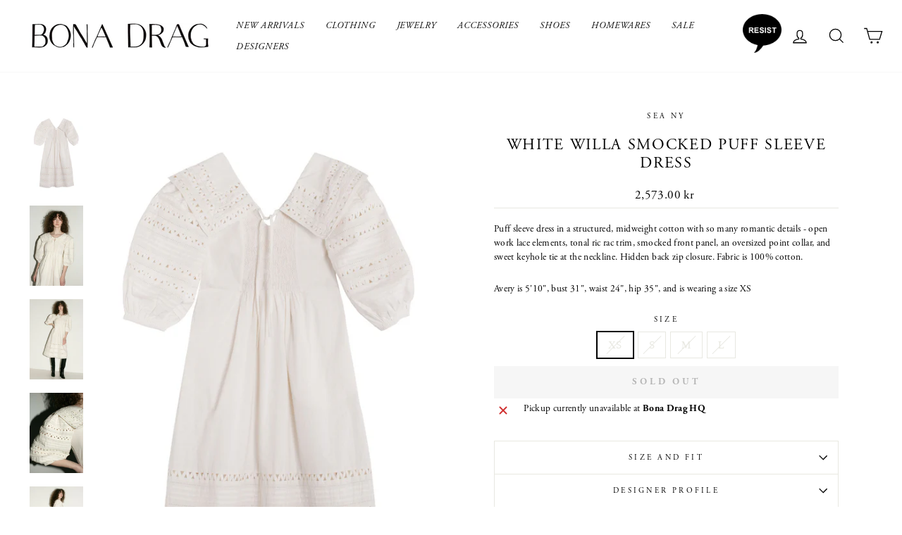

--- FILE ---
content_type: text/html; charset=utf-8
request_url: https://bonadrag.com/en-se/products/white-willa-smocked-puff-sleeve-dress
body_size: 21696
content:
<!doctype html>
<html class="no-js" lang="en" dir="ltr">
<head>
  <meta charset="utf-8">
  <meta http-equiv="X-UA-Compatible" content="IE=edge,chrome=1">
  <meta name="viewport" content="width=device-width,initial-scale=1">
  <meta name="theme-color" content="#111111">
  <link rel="canonical" href="https://bonadrag.com/en-se/products/white-willa-smocked-puff-sleeve-dress">
  <link rel="preconnect" href="https://cdn.shopify.com">
  <link rel="preconnect" href="https://fonts.shopifycdn.com">
  <link rel="dns-prefetch" href="https://productreviews.shopifycdn.com">
  <link rel="dns-prefetch" href="https://ajax.googleapis.com">
  <link rel="dns-prefetch" href="https://maps.googleapis.com">
  <link rel="dns-prefetch" href="https://maps.gstatic.com"><link rel="shortcut icon" href="//bonadrag.com/cdn/shop/files/BD-favicon_32x32.png?v=1613712342" type="image/png" /><title>SALE 40% OFF - SEA NY - White Willa Smocked Puff Sleeve Dress
&ndash; BONA DRAG
</title>
<meta name="description" content="Same day shipping on SEA NY. Puff sleeve dress in a structured, midweight cotton with so many romantic details - open work lace elements, tonal ric rac trim, smocked front panel, an oversized point collar, and sweet keyhole tie at the neckline. Hidden back zip closure. Fabric is 100% cotton."><meta property="og:site_name" content="BONA DRAG">
  <meta property="og:url" content="https://bonadrag.com/en-se/products/white-willa-smocked-puff-sleeve-dress">
  <meta property="og:title" content="White Willa Smocked Puff Sleeve Dress">
  <meta property="og:type" content="product">
  <meta property="og:description" content="Same day shipping on SEA NY. Puff sleeve dress in a structured, midweight cotton with so many romantic details - open work lace elements, tonal ric rac trim, smocked front panel, an oversized point collar, and sweet keyhole tie at the neckline. Hidden back zip closure. Fabric is 100% cotton."><meta property="og:image" content="http://bonadrag.com/cdn/shop/products/SeaNyWhiteWillaSmockedDress_1.jpg?v=1678392855">
    <meta property="og:image:secure_url" content="https://bonadrag.com/cdn/shop/products/SeaNyWhiteWillaSmockedDress_1.jpg?v=1678392855">
    <meta property="og:image:width" content="1140">
    <meta property="og:image:height" content="1710"><meta name="twitter:site" content="@">
  <meta name="twitter:card" content="summary_large_image">
  <meta name="twitter:title" content="White Willa Smocked Puff Sleeve Dress">
  <meta name="twitter:description" content="Same day shipping on SEA NY. Puff sleeve dress in a structured, midweight cotton with so many romantic details - open work lace elements, tonal ric rac trim, smocked front panel, an oversized point collar, and sweet keyhole tie at the neckline. Hidden back zip closure. Fabric is 100% cotton.">
<style data-shopify>
  

  
  
  
</style><link href="//bonadrag.com/cdn/shop/t/8/assets/theme.css?v=85495678452432617751696526042" rel="stylesheet" type="text/css" media="all" />
<style data-shopify>:root {
    --typeHeaderPrimary: Garamond;
    --typeHeaderFallback: Baskerville, Caslon, serif;
    --typeHeaderSize: 26px;
    --typeHeaderWeight: 400;
    --typeHeaderLineHeight: 1.2;
    --typeHeaderSpacing: 0.075em;

    --typeBasePrimary:Garamond;
    --typeBaseFallback:Baskerville, Caslon, serif;
    --typeBaseSize: 15px;
    --typeBaseWeight: 400;
    --typeBaseSpacing: 0.025em;
    --typeBaseLineHeight: 1.5;

    --typeCollectionTitle: 15px;

    --iconWeight: 3px;
    --iconLinecaps: miter;

    
      --buttonRadius: 0px;
    

    --colorGridOverlayOpacity: 0.1;
  }

  .placeholder-content {
    background-image: linear-gradient(100deg, #fff 40%, #f7f7f7 63%, #fff 79%);
  }</style><script>
    document.documentElement.className = document.documentElement.className.replace('no-js', 'js');

    window.theme = window.theme || {};
    theme.routes = {
      home: "/en-se",
      cart: "/en-se/cart.js",
      cartPage: "/en-se/cart",
      cartAdd: "/en-se/cart/add.js",
      cartChange: "/en-se/cart/change.js",
      search: "/en-se/search"
    };
    theme.strings = {
      soldOut: "Sold Out",
      unavailable: "Unavailable",
      inStockLabel: "In stock, ready to ship",
      stockLabel: "Low stock - [count] items left",
      willNotShipUntil: "Ready to ship [date]",
      willBeInStockAfter: "Back in stock [date]",
      waitingForStock: "Inventory on the way",
      savePrice: "Save [saved_amount]",
      cartEmpty: "Your cart is currently empty.",
      cartTermsConfirmation: "You must agree with the terms and conditions of sales to check out",
      searchCollections: "Collections:",
      searchPages: "Pages:",
      searchArticles: "Articles:"
    };
    theme.settings = {
      dynamicVariantsEnable: true,
      cartType: "page",
      isCustomerTemplate: false,
      moneyFormat: "{{amount}} kr",
      saveType: "dollar",
      productImageSize: "natural",
      productImageCover: false,
      predictiveSearch: true,
      predictiveSearchType: "product,article,page,collection",
      quickView: false,
      themeName: 'Impulse',
      themeVersion: "5.5.1"
    };
  </script>

  <script>window.performance && window.performance.mark && window.performance.mark('shopify.content_for_header.start');</script><meta name="google-site-verification" content="NUSIFN4TK_hBj6yAWdqBMlVXqlJkKL-DkQf6ds8LW2s">
<meta id="shopify-digital-wallet" name="shopify-digital-wallet" content="/3118333997/digital_wallets/dialog">
<meta name="shopify-checkout-api-token" content="5de0021cf08896a276edbb90f03f1598">
<link rel="alternate" hreflang="x-default" href="https://bonadrag.com/products/white-willa-smocked-puff-sleeve-dress">
<link rel="alternate" hreflang="en" href="https://bonadrag.com/products/white-willa-smocked-puff-sleeve-dress">
<link rel="alternate" hreflang="en-AU" href="https://bonadrag.com/en-au/products/white-willa-smocked-puff-sleeve-dress">
<link rel="alternate" hreflang="en-CA" href="https://bonadrag.com/en-ca/products/white-willa-smocked-puff-sleeve-dress">
<link rel="alternate" hreflang="en-CN" href="https://bonadrag.com/en-cn/products/white-willa-smocked-puff-sleeve-dress">
<link rel="alternate" hreflang="en-DK" href="https://bonadrag.com/en-dk/products/white-willa-smocked-puff-sleeve-dress">
<link rel="alternate" hreflang="en-DE" href="https://bonadrag.com/en-de/products/white-willa-smocked-puff-sleeve-dress">
<link rel="alternate" hreflang="en-JP" href="https://bonadrag.com/en-jp/products/white-willa-smocked-puff-sleeve-dress">
<link rel="alternate" hreflang="en-KW" href="https://bonadrag.com/en-kw/products/white-willa-smocked-puff-sleeve-dress">
<link rel="alternate" hreflang="en-NL" href="https://bonadrag.com/en-nl/products/white-willa-smocked-puff-sleeve-dress">
<link rel="alternate" hreflang="en-NZ" href="https://bonadrag.com/en-nz/products/white-willa-smocked-puff-sleeve-dress">
<link rel="alternate" hreflang="en-NO" href="https://bonadrag.com/en-no/products/white-willa-smocked-puff-sleeve-dress">
<link rel="alternate" hreflang="en-SA" href="https://bonadrag.com/en-sa/products/white-willa-smocked-puff-sleeve-dress">
<link rel="alternate" hreflang="en-SE" href="https://bonadrag.com/en-se/products/white-willa-smocked-puff-sleeve-dress">
<link rel="alternate" hreflang="en-CH" href="https://bonadrag.com/en-ch/products/white-willa-smocked-puff-sleeve-dress">
<link rel="alternate" hreflang="en-GB" href="https://bonadrag.com/en-gb/products/white-willa-smocked-puff-sleeve-dress">
<link rel="alternate" type="application/json+oembed" href="https://bonadrag.com/en-se/products/white-willa-smocked-puff-sleeve-dress.oembed">
<script async="async" src="/checkouts/internal/preloads.js?locale=en-SE"></script>
<link rel="preconnect" href="https://shop.app" crossorigin="anonymous">
<script async="async" src="https://shop.app/checkouts/internal/preloads.js?locale=en-SE&shop_id=3118333997" crossorigin="anonymous"></script>
<script id="apple-pay-shop-capabilities" type="application/json">{"shopId":3118333997,"countryCode":"US","currencyCode":"SEK","merchantCapabilities":["supports3DS"],"merchantId":"gid:\/\/shopify\/Shop\/3118333997","merchantName":"BONA DRAG","requiredBillingContactFields":["postalAddress","email"],"requiredShippingContactFields":["postalAddress","email"],"shippingType":"shipping","supportedNetworks":["visa","masterCard","amex","discover","elo","jcb"],"total":{"type":"pending","label":"BONA DRAG","amount":"1.00"},"shopifyPaymentsEnabled":true,"supportsSubscriptions":true}</script>
<script id="shopify-features" type="application/json">{"accessToken":"5de0021cf08896a276edbb90f03f1598","betas":["rich-media-storefront-analytics"],"domain":"bonadrag.com","predictiveSearch":true,"shopId":3118333997,"locale":"en"}</script>
<script>var Shopify = Shopify || {};
Shopify.shop = "bonadrag.myshopify.com";
Shopify.locale = "en";
Shopify.currency = {"active":"SEK","rate":"9.22026"};
Shopify.country = "SE";
Shopify.theme = {"name":"New Impulse With Fonts","id":132452024552,"schema_name":"Impulse","schema_version":"5.5.1","theme_store_id":857,"role":"main"};
Shopify.theme.handle = "null";
Shopify.theme.style = {"id":null,"handle":null};
Shopify.cdnHost = "bonadrag.com/cdn";
Shopify.routes = Shopify.routes || {};
Shopify.routes.root = "/en-se/";</script>
<script type="module">!function(o){(o.Shopify=o.Shopify||{}).modules=!0}(window);</script>
<script>!function(o){function n(){var o=[];function n(){o.push(Array.prototype.slice.apply(arguments))}return n.q=o,n}var t=o.Shopify=o.Shopify||{};t.loadFeatures=n(),t.autoloadFeatures=n()}(window);</script>
<script>
  window.ShopifyPay = window.ShopifyPay || {};
  window.ShopifyPay.apiHost = "shop.app\/pay";
  window.ShopifyPay.redirectState = null;
</script>
<script id="shop-js-analytics" type="application/json">{"pageType":"product"}</script>
<script defer="defer" async type="module" src="//bonadrag.com/cdn/shopifycloud/shop-js/modules/v2/client.init-shop-cart-sync_BdyHc3Nr.en.esm.js"></script>
<script defer="defer" async type="module" src="//bonadrag.com/cdn/shopifycloud/shop-js/modules/v2/chunk.common_Daul8nwZ.esm.js"></script>
<script type="module">
  await import("//bonadrag.com/cdn/shopifycloud/shop-js/modules/v2/client.init-shop-cart-sync_BdyHc3Nr.en.esm.js");
await import("//bonadrag.com/cdn/shopifycloud/shop-js/modules/v2/chunk.common_Daul8nwZ.esm.js");

  window.Shopify.SignInWithShop?.initShopCartSync?.({"fedCMEnabled":true,"windoidEnabled":true});

</script>
<script>
  window.Shopify = window.Shopify || {};
  if (!window.Shopify.featureAssets) window.Shopify.featureAssets = {};
  window.Shopify.featureAssets['shop-js'] = {"shop-cart-sync":["modules/v2/client.shop-cart-sync_QYOiDySF.en.esm.js","modules/v2/chunk.common_Daul8nwZ.esm.js"],"init-fed-cm":["modules/v2/client.init-fed-cm_DchLp9rc.en.esm.js","modules/v2/chunk.common_Daul8nwZ.esm.js"],"shop-button":["modules/v2/client.shop-button_OV7bAJc5.en.esm.js","modules/v2/chunk.common_Daul8nwZ.esm.js"],"init-windoid":["modules/v2/client.init-windoid_DwxFKQ8e.en.esm.js","modules/v2/chunk.common_Daul8nwZ.esm.js"],"shop-cash-offers":["modules/v2/client.shop-cash-offers_DWtL6Bq3.en.esm.js","modules/v2/chunk.common_Daul8nwZ.esm.js","modules/v2/chunk.modal_CQq8HTM6.esm.js"],"shop-toast-manager":["modules/v2/client.shop-toast-manager_CX9r1SjA.en.esm.js","modules/v2/chunk.common_Daul8nwZ.esm.js"],"init-shop-email-lookup-coordinator":["modules/v2/client.init-shop-email-lookup-coordinator_UhKnw74l.en.esm.js","modules/v2/chunk.common_Daul8nwZ.esm.js"],"pay-button":["modules/v2/client.pay-button_DzxNnLDY.en.esm.js","modules/v2/chunk.common_Daul8nwZ.esm.js"],"avatar":["modules/v2/client.avatar_BTnouDA3.en.esm.js"],"init-shop-cart-sync":["modules/v2/client.init-shop-cart-sync_BdyHc3Nr.en.esm.js","modules/v2/chunk.common_Daul8nwZ.esm.js"],"shop-login-button":["modules/v2/client.shop-login-button_D8B466_1.en.esm.js","modules/v2/chunk.common_Daul8nwZ.esm.js","modules/v2/chunk.modal_CQq8HTM6.esm.js"],"init-customer-accounts-sign-up":["modules/v2/client.init-customer-accounts-sign-up_C8fpPm4i.en.esm.js","modules/v2/client.shop-login-button_D8B466_1.en.esm.js","modules/v2/chunk.common_Daul8nwZ.esm.js","modules/v2/chunk.modal_CQq8HTM6.esm.js"],"init-shop-for-new-customer-accounts":["modules/v2/client.init-shop-for-new-customer-accounts_CVTO0Ztu.en.esm.js","modules/v2/client.shop-login-button_D8B466_1.en.esm.js","modules/v2/chunk.common_Daul8nwZ.esm.js","modules/v2/chunk.modal_CQq8HTM6.esm.js"],"init-customer-accounts":["modules/v2/client.init-customer-accounts_dRgKMfrE.en.esm.js","modules/v2/client.shop-login-button_D8B466_1.en.esm.js","modules/v2/chunk.common_Daul8nwZ.esm.js","modules/v2/chunk.modal_CQq8HTM6.esm.js"],"shop-follow-button":["modules/v2/client.shop-follow-button_CkZpjEct.en.esm.js","modules/v2/chunk.common_Daul8nwZ.esm.js","modules/v2/chunk.modal_CQq8HTM6.esm.js"],"lead-capture":["modules/v2/client.lead-capture_BntHBhfp.en.esm.js","modules/v2/chunk.common_Daul8nwZ.esm.js","modules/v2/chunk.modal_CQq8HTM6.esm.js"],"checkout-modal":["modules/v2/client.checkout-modal_CfxcYbTm.en.esm.js","modules/v2/chunk.common_Daul8nwZ.esm.js","modules/v2/chunk.modal_CQq8HTM6.esm.js"],"shop-login":["modules/v2/client.shop-login_Da4GZ2H6.en.esm.js","modules/v2/chunk.common_Daul8nwZ.esm.js","modules/v2/chunk.modal_CQq8HTM6.esm.js"],"payment-terms":["modules/v2/client.payment-terms_MV4M3zvL.en.esm.js","modules/v2/chunk.common_Daul8nwZ.esm.js","modules/v2/chunk.modal_CQq8HTM6.esm.js"]};
</script>
<script>(function() {
  var isLoaded = false;
  function asyncLoad() {
    if (isLoaded) return;
    isLoaded = true;
    var urls = ["https:\/\/chimpstatic.com\/mcjs-connected\/js\/users\/66b6e48eb2b0b600fbb03b948\/b9eb8a3506d657db72b2d02d0.js?shop=bonadrag.myshopify.com"];
    for (var i = 0; i < urls.length; i++) {
      var s = document.createElement('script');
      s.type = 'text/javascript';
      s.async = true;
      s.src = urls[i];
      var x = document.getElementsByTagName('script')[0];
      x.parentNode.insertBefore(s, x);
    }
  };
  if(window.attachEvent) {
    window.attachEvent('onload', asyncLoad);
  } else {
    window.addEventListener('load', asyncLoad, false);
  }
})();</script>
<script id="__st">var __st={"a":3118333997,"offset":-21600,"reqid":"889bbeb2-7382-40e7-a6f9-240efc54f3d5-1769001031","pageurl":"bonadrag.com\/en-se\/products\/white-willa-smocked-puff-sleeve-dress","u":"8e578be1bae8","p":"product","rtyp":"product","rid":8158526570728};</script>
<script>window.ShopifyPaypalV4VisibilityTracking = true;</script>
<script id="captcha-bootstrap">!function(){'use strict';const t='contact',e='account',n='new_comment',o=[[t,t],['blogs',n],['comments',n],[t,'customer']],c=[[e,'customer_login'],[e,'guest_login'],[e,'recover_customer_password'],[e,'create_customer']],r=t=>t.map((([t,e])=>`form[action*='/${t}']:not([data-nocaptcha='true']) input[name='form_type'][value='${e}']`)).join(','),a=t=>()=>t?[...document.querySelectorAll(t)].map((t=>t.form)):[];function s(){const t=[...o],e=r(t);return a(e)}const i='password',u='form_key',d=['recaptcha-v3-token','g-recaptcha-response','h-captcha-response',i],f=()=>{try{return window.sessionStorage}catch{return}},m='__shopify_v',_=t=>t.elements[u];function p(t,e,n=!1){try{const o=window.sessionStorage,c=JSON.parse(o.getItem(e)),{data:r}=function(t){const{data:e,action:n}=t;return t[m]||n?{data:e,action:n}:{data:t,action:n}}(c);for(const[e,n]of Object.entries(r))t.elements[e]&&(t.elements[e].value=n);n&&o.removeItem(e)}catch(o){console.error('form repopulation failed',{error:o})}}const l='form_type',E='cptcha';function T(t){t.dataset[E]=!0}const w=window,h=w.document,L='Shopify',v='ce_forms',y='captcha';let A=!1;((t,e)=>{const n=(g='f06e6c50-85a8-45c8-87d0-21a2b65856fe',I='https://cdn.shopify.com/shopifycloud/storefront-forms-hcaptcha/ce_storefront_forms_captcha_hcaptcha.v1.5.2.iife.js',D={infoText:'Protected by hCaptcha',privacyText:'Privacy',termsText:'Terms'},(t,e,n)=>{const o=w[L][v],c=o.bindForm;if(c)return c(t,g,e,D).then(n);var r;o.q.push([[t,g,e,D],n]),r=I,A||(h.body.append(Object.assign(h.createElement('script'),{id:'captcha-provider',async:!0,src:r})),A=!0)});var g,I,D;w[L]=w[L]||{},w[L][v]=w[L][v]||{},w[L][v].q=[],w[L][y]=w[L][y]||{},w[L][y].protect=function(t,e){n(t,void 0,e),T(t)},Object.freeze(w[L][y]),function(t,e,n,w,h,L){const[v,y,A,g]=function(t,e,n){const i=e?o:[],u=t?c:[],d=[...i,...u],f=r(d),m=r(i),_=r(d.filter((([t,e])=>n.includes(e))));return[a(f),a(m),a(_),s()]}(w,h,L),I=t=>{const e=t.target;return e instanceof HTMLFormElement?e:e&&e.form},D=t=>v().includes(t);t.addEventListener('submit',(t=>{const e=I(t);if(!e)return;const n=D(e)&&!e.dataset.hcaptchaBound&&!e.dataset.recaptchaBound,o=_(e),c=g().includes(e)&&(!o||!o.value);(n||c)&&t.preventDefault(),c&&!n&&(function(t){try{if(!f())return;!function(t){const e=f();if(!e)return;const n=_(t);if(!n)return;const o=n.value;o&&e.removeItem(o)}(t);const e=Array.from(Array(32),(()=>Math.random().toString(36)[2])).join('');!function(t,e){_(t)||t.append(Object.assign(document.createElement('input'),{type:'hidden',name:u})),t.elements[u].value=e}(t,e),function(t,e){const n=f();if(!n)return;const o=[...t.querySelectorAll(`input[type='${i}']`)].map((({name:t})=>t)),c=[...d,...o],r={};for(const[a,s]of new FormData(t).entries())c.includes(a)||(r[a]=s);n.setItem(e,JSON.stringify({[m]:1,action:t.action,data:r}))}(t,e)}catch(e){console.error('failed to persist form',e)}}(e),e.submit())}));const S=(t,e)=>{t&&!t.dataset[E]&&(n(t,e.some((e=>e===t))),T(t))};for(const o of['focusin','change'])t.addEventListener(o,(t=>{const e=I(t);D(e)&&S(e,y())}));const B=e.get('form_key'),M=e.get(l),P=B&&M;t.addEventListener('DOMContentLoaded',(()=>{const t=y();if(P)for(const e of t)e.elements[l].value===M&&p(e,B);[...new Set([...A(),...v().filter((t=>'true'===t.dataset.shopifyCaptcha))])].forEach((e=>S(e,t)))}))}(h,new URLSearchParams(w.location.search),n,t,e,['guest_login'])})(!0,!0)}();</script>
<script integrity="sha256-4kQ18oKyAcykRKYeNunJcIwy7WH5gtpwJnB7kiuLZ1E=" data-source-attribution="shopify.loadfeatures" defer="defer" src="//bonadrag.com/cdn/shopifycloud/storefront/assets/storefront/load_feature-a0a9edcb.js" crossorigin="anonymous"></script>
<script crossorigin="anonymous" defer="defer" src="//bonadrag.com/cdn/shopifycloud/storefront/assets/shopify_pay/storefront-65b4c6d7.js?v=20250812"></script>
<script data-source-attribution="shopify.dynamic_checkout.dynamic.init">var Shopify=Shopify||{};Shopify.PaymentButton=Shopify.PaymentButton||{isStorefrontPortableWallets:!0,init:function(){window.Shopify.PaymentButton.init=function(){};var t=document.createElement("script");t.src="https://bonadrag.com/cdn/shopifycloud/portable-wallets/latest/portable-wallets.en.js",t.type="module",document.head.appendChild(t)}};
</script>
<script data-source-attribution="shopify.dynamic_checkout.buyer_consent">
  function portableWalletsHideBuyerConsent(e){var t=document.getElementById("shopify-buyer-consent"),n=document.getElementById("shopify-subscription-policy-button");t&&n&&(t.classList.add("hidden"),t.setAttribute("aria-hidden","true"),n.removeEventListener("click",e))}function portableWalletsShowBuyerConsent(e){var t=document.getElementById("shopify-buyer-consent"),n=document.getElementById("shopify-subscription-policy-button");t&&n&&(t.classList.remove("hidden"),t.removeAttribute("aria-hidden"),n.addEventListener("click",e))}window.Shopify?.PaymentButton&&(window.Shopify.PaymentButton.hideBuyerConsent=portableWalletsHideBuyerConsent,window.Shopify.PaymentButton.showBuyerConsent=portableWalletsShowBuyerConsent);
</script>
<script data-source-attribution="shopify.dynamic_checkout.cart.bootstrap">document.addEventListener("DOMContentLoaded",(function(){function t(){return document.querySelector("shopify-accelerated-checkout-cart, shopify-accelerated-checkout")}if(t())Shopify.PaymentButton.init();else{new MutationObserver((function(e,n){t()&&(Shopify.PaymentButton.init(),n.disconnect())})).observe(document.body,{childList:!0,subtree:!0})}}));
</script>
<script id='scb4127' type='text/javascript' async='' src='https://bonadrag.com/cdn/shopifycloud/privacy-banner/storefront-banner.js'></script><link id="shopify-accelerated-checkout-styles" rel="stylesheet" media="screen" href="https://bonadrag.com/cdn/shopifycloud/portable-wallets/latest/accelerated-checkout-backwards-compat.css" crossorigin="anonymous">
<style id="shopify-accelerated-checkout-cart">
        #shopify-buyer-consent {
  margin-top: 1em;
  display: inline-block;
  width: 100%;
}

#shopify-buyer-consent.hidden {
  display: none;
}

#shopify-subscription-policy-button {
  background: none;
  border: none;
  padding: 0;
  text-decoration: underline;
  font-size: inherit;
  cursor: pointer;
}

#shopify-subscription-policy-button::before {
  box-shadow: none;
}

      </style>

<script>window.performance && window.performance.mark && window.performance.mark('shopify.content_for_header.end');</script><script id="shop-promise-product" type="application/json">
  {
    "productId": "8158526570728",
    "variantId": "44348593832168"
  }
</script>
<script id="shop-promise-features" type="application/json">
  {
    "supportedPromiseBrands": ["shop_promise"],
    "f_b9ba94d16a7d18ccd91d68be01e37df6": false,
    "f_85e460659f2e1fdd04f763b1587427a4": false
  }
</script>
<script fetchpriority="high" defer="defer" src="https://bonadrag.com/cdn/shopifycloud/shop-promise-pdp/prod/shop_promise_pdp.js?v=1" data-source-attribution="shopify.shop-promise-pdp" crossorigin="anonymous"></script>


  <script src="//bonadrag.com/cdn/shop/t/8/assets/vendor-scripts-v11.js" defer="defer"></script><link rel="stylesheet" href="//bonadrag.com/cdn/shop/t/8/assets/country-flags.css"><script src="//bonadrag.com/cdn/shop/t/8/assets/theme.js?v=149332798325382562711654838254" defer="defer"></script>
  <link rel="stylesheet" href="https://use.typekit.net/aot6hzi.css">
  
  <meta name="google-site-verification" content="NUSIFN4TK_hBj6yAWdqBMlVXqlJkKL-DkQf6ds8LW2s" />
  
<!-- BEGIN app block: shopify://apps/also-bought/blocks/app-embed-block/b94b27b4-738d-4d92-9e60-43c22d1da3f2 --><script>
    window.codeblackbelt = window.codeblackbelt || {};
    window.codeblackbelt.shop = window.codeblackbelt.shop || 'bonadrag.myshopify.com';
    
        window.codeblackbelt.productId = 8158526570728;</script><script src="//cdn.codeblackbelt.com/widgets/also-bought/main.min.js?version=2026012107-0600" async></script>
<!-- END app block --><link href="https://monorail-edge.shopifysvc.com" rel="dns-prefetch">
<script>(function(){if ("sendBeacon" in navigator && "performance" in window) {try {var session_token_from_headers = performance.getEntriesByType('navigation')[0].serverTiming.find(x => x.name == '_s').description;} catch {var session_token_from_headers = undefined;}var session_cookie_matches = document.cookie.match(/_shopify_s=([^;]*)/);var session_token_from_cookie = session_cookie_matches && session_cookie_matches.length === 2 ? session_cookie_matches[1] : "";var session_token = session_token_from_headers || session_token_from_cookie || "";function handle_abandonment_event(e) {var entries = performance.getEntries().filter(function(entry) {return /monorail-edge.shopifysvc.com/.test(entry.name);});if (!window.abandonment_tracked && entries.length === 0) {window.abandonment_tracked = true;var currentMs = Date.now();var navigation_start = performance.timing.navigationStart;var payload = {shop_id: 3118333997,url: window.location.href,navigation_start,duration: currentMs - navigation_start,session_token,page_type: "product"};window.navigator.sendBeacon("https://monorail-edge.shopifysvc.com/v1/produce", JSON.stringify({schema_id: "online_store_buyer_site_abandonment/1.1",payload: payload,metadata: {event_created_at_ms: currentMs,event_sent_at_ms: currentMs}}));}}window.addEventListener('pagehide', handle_abandonment_event);}}());</script>
<script id="web-pixels-manager-setup">(function e(e,d,r,n,o){if(void 0===o&&(o={}),!Boolean(null===(a=null===(i=window.Shopify)||void 0===i?void 0:i.analytics)||void 0===a?void 0:a.replayQueue)){var i,a;window.Shopify=window.Shopify||{};var t=window.Shopify;t.analytics=t.analytics||{};var s=t.analytics;s.replayQueue=[],s.publish=function(e,d,r){return s.replayQueue.push([e,d,r]),!0};try{self.performance.mark("wpm:start")}catch(e){}var l=function(){var e={modern:/Edge?\/(1{2}[4-9]|1[2-9]\d|[2-9]\d{2}|\d{4,})\.\d+(\.\d+|)|Firefox\/(1{2}[4-9]|1[2-9]\d|[2-9]\d{2}|\d{4,})\.\d+(\.\d+|)|Chrom(ium|e)\/(9{2}|\d{3,})\.\d+(\.\d+|)|(Maci|X1{2}).+ Version\/(15\.\d+|(1[6-9]|[2-9]\d|\d{3,})\.\d+)([,.]\d+|)( \(\w+\)|)( Mobile\/\w+|) Safari\/|Chrome.+OPR\/(9{2}|\d{3,})\.\d+\.\d+|(CPU[ +]OS|iPhone[ +]OS|CPU[ +]iPhone|CPU IPhone OS|CPU iPad OS)[ +]+(15[._]\d+|(1[6-9]|[2-9]\d|\d{3,})[._]\d+)([._]\d+|)|Android:?[ /-](13[3-9]|1[4-9]\d|[2-9]\d{2}|\d{4,})(\.\d+|)(\.\d+|)|Android.+Firefox\/(13[5-9]|1[4-9]\d|[2-9]\d{2}|\d{4,})\.\d+(\.\d+|)|Android.+Chrom(ium|e)\/(13[3-9]|1[4-9]\d|[2-9]\d{2}|\d{4,})\.\d+(\.\d+|)|SamsungBrowser\/([2-9]\d|\d{3,})\.\d+/,legacy:/Edge?\/(1[6-9]|[2-9]\d|\d{3,})\.\d+(\.\d+|)|Firefox\/(5[4-9]|[6-9]\d|\d{3,})\.\d+(\.\d+|)|Chrom(ium|e)\/(5[1-9]|[6-9]\d|\d{3,})\.\d+(\.\d+|)([\d.]+$|.*Safari\/(?![\d.]+ Edge\/[\d.]+$))|(Maci|X1{2}).+ Version\/(10\.\d+|(1[1-9]|[2-9]\d|\d{3,})\.\d+)([,.]\d+|)( \(\w+\)|)( Mobile\/\w+|) Safari\/|Chrome.+OPR\/(3[89]|[4-9]\d|\d{3,})\.\d+\.\d+|(CPU[ +]OS|iPhone[ +]OS|CPU[ +]iPhone|CPU IPhone OS|CPU iPad OS)[ +]+(10[._]\d+|(1[1-9]|[2-9]\d|\d{3,})[._]\d+)([._]\d+|)|Android:?[ /-](13[3-9]|1[4-9]\d|[2-9]\d{2}|\d{4,})(\.\d+|)(\.\d+|)|Mobile Safari.+OPR\/([89]\d|\d{3,})\.\d+\.\d+|Android.+Firefox\/(13[5-9]|1[4-9]\d|[2-9]\d{2}|\d{4,})\.\d+(\.\d+|)|Android.+Chrom(ium|e)\/(13[3-9]|1[4-9]\d|[2-9]\d{2}|\d{4,})\.\d+(\.\d+|)|Android.+(UC? ?Browser|UCWEB|U3)[ /]?(15\.([5-9]|\d{2,})|(1[6-9]|[2-9]\d|\d{3,})\.\d+)\.\d+|SamsungBrowser\/(5\.\d+|([6-9]|\d{2,})\.\d+)|Android.+MQ{2}Browser\/(14(\.(9|\d{2,})|)|(1[5-9]|[2-9]\d|\d{3,})(\.\d+|))(\.\d+|)|K[Aa][Ii]OS\/(3\.\d+|([4-9]|\d{2,})\.\d+)(\.\d+|)/},d=e.modern,r=e.legacy,n=navigator.userAgent;return n.match(d)?"modern":n.match(r)?"legacy":"unknown"}(),u="modern"===l?"modern":"legacy",c=(null!=n?n:{modern:"",legacy:""})[u],f=function(e){return[e.baseUrl,"/wpm","/b",e.hashVersion,"modern"===e.buildTarget?"m":"l",".js"].join("")}({baseUrl:d,hashVersion:r,buildTarget:u}),m=function(e){var d=e.version,r=e.bundleTarget,n=e.surface,o=e.pageUrl,i=e.monorailEndpoint;return{emit:function(e){var a=e.status,t=e.errorMsg,s=(new Date).getTime(),l=JSON.stringify({metadata:{event_sent_at_ms:s},events:[{schema_id:"web_pixels_manager_load/3.1",payload:{version:d,bundle_target:r,page_url:o,status:a,surface:n,error_msg:t},metadata:{event_created_at_ms:s}}]});if(!i)return console&&console.warn&&console.warn("[Web Pixels Manager] No Monorail endpoint provided, skipping logging."),!1;try{return self.navigator.sendBeacon.bind(self.navigator)(i,l)}catch(e){}var u=new XMLHttpRequest;try{return u.open("POST",i,!0),u.setRequestHeader("Content-Type","text/plain"),u.send(l),!0}catch(e){return console&&console.warn&&console.warn("[Web Pixels Manager] Got an unhandled error while logging to Monorail."),!1}}}}({version:r,bundleTarget:l,surface:e.surface,pageUrl:self.location.href,monorailEndpoint:e.monorailEndpoint});try{o.browserTarget=l,function(e){var d=e.src,r=e.async,n=void 0===r||r,o=e.onload,i=e.onerror,a=e.sri,t=e.scriptDataAttributes,s=void 0===t?{}:t,l=document.createElement("script"),u=document.querySelector("head"),c=document.querySelector("body");if(l.async=n,l.src=d,a&&(l.integrity=a,l.crossOrigin="anonymous"),s)for(var f in s)if(Object.prototype.hasOwnProperty.call(s,f))try{l.dataset[f]=s[f]}catch(e){}if(o&&l.addEventListener("load",o),i&&l.addEventListener("error",i),u)u.appendChild(l);else{if(!c)throw new Error("Did not find a head or body element to append the script");c.appendChild(l)}}({src:f,async:!0,onload:function(){if(!function(){var e,d;return Boolean(null===(d=null===(e=window.Shopify)||void 0===e?void 0:e.analytics)||void 0===d?void 0:d.initialized)}()){var d=window.webPixelsManager.init(e)||void 0;if(d){var r=window.Shopify.analytics;r.replayQueue.forEach((function(e){var r=e[0],n=e[1],o=e[2];d.publishCustomEvent(r,n,o)})),r.replayQueue=[],r.publish=d.publishCustomEvent,r.visitor=d.visitor,r.initialized=!0}}},onerror:function(){return m.emit({status:"failed",errorMsg:"".concat(f," has failed to load")})},sri:function(e){var d=/^sha384-[A-Za-z0-9+/=]+$/;return"string"==typeof e&&d.test(e)}(c)?c:"",scriptDataAttributes:o}),m.emit({status:"loading"})}catch(e){m.emit({status:"failed",errorMsg:(null==e?void 0:e.message)||"Unknown error"})}}})({shopId: 3118333997,storefrontBaseUrl: "https://bonadrag.com",extensionsBaseUrl: "https://extensions.shopifycdn.com/cdn/shopifycloud/web-pixels-manager",monorailEndpoint: "https://monorail-edge.shopifysvc.com/unstable/produce_batch",surface: "storefront-renderer",enabledBetaFlags: ["2dca8a86"],webPixelsConfigList: [{"id":"391151848","configuration":"{\"config\":\"{\\\"pixel_id\\\":\\\"G-6V0GEKRTST\\\",\\\"target_country\\\":\\\"US\\\",\\\"gtag_events\\\":[{\\\"type\\\":\\\"begin_checkout\\\",\\\"action_label\\\":[\\\"G-6V0GEKRTST\\\",\\\"AW-989599105\\\/w4s7CPf4zroYEIGr8NcD\\\"]},{\\\"type\\\":\\\"search\\\",\\\"action_label\\\":[\\\"G-6V0GEKRTST\\\",\\\"AW-989599105\\\/jXAxCPH4zroYEIGr8NcD\\\"]},{\\\"type\\\":\\\"view_item\\\",\\\"action_label\\\":[\\\"G-6V0GEKRTST\\\",\\\"AW-989599105\\\/X-w3CO74zroYEIGr8NcD\\\",\\\"MC-DSLG2VG2RD\\\"]},{\\\"type\\\":\\\"purchase\\\",\\\"action_label\\\":[\\\"G-6V0GEKRTST\\\",\\\"AW-989599105\\\/zgqsCOj4zroYEIGr8NcD\\\",\\\"MC-DSLG2VG2RD\\\"]},{\\\"type\\\":\\\"page_view\\\",\\\"action_label\\\":[\\\"G-6V0GEKRTST\\\",\\\"AW-989599105\\\/8LF6COv4zroYEIGr8NcD\\\",\\\"MC-DSLG2VG2RD\\\"]},{\\\"type\\\":\\\"add_payment_info\\\",\\\"action_label\\\":[\\\"G-6V0GEKRTST\\\",\\\"AW-989599105\\\/BP_CCPr4zroYEIGr8NcD\\\"]},{\\\"type\\\":\\\"add_to_cart\\\",\\\"action_label\\\":[\\\"G-6V0GEKRTST\\\",\\\"AW-989599105\\\/nLCiCPT4zroYEIGr8NcD\\\"]}],\\\"enable_monitoring_mode\\\":false}\"}","eventPayloadVersion":"v1","runtimeContext":"OPEN","scriptVersion":"b2a88bafab3e21179ed38636efcd8a93","type":"APP","apiClientId":1780363,"privacyPurposes":[],"dataSharingAdjustments":{"protectedCustomerApprovalScopes":["read_customer_address","read_customer_email","read_customer_name","read_customer_personal_data","read_customer_phone"]}},{"id":"182485224","configuration":"{\"pixel_id\":\"1424290387926760\",\"pixel_type\":\"facebook_pixel\",\"metaapp_system_user_token\":\"-\"}","eventPayloadVersion":"v1","runtimeContext":"OPEN","scriptVersion":"ca16bc87fe92b6042fbaa3acc2fbdaa6","type":"APP","apiClientId":2329312,"privacyPurposes":["ANALYTICS","MARKETING","SALE_OF_DATA"],"dataSharingAdjustments":{"protectedCustomerApprovalScopes":["read_customer_address","read_customer_email","read_customer_name","read_customer_personal_data","read_customer_phone"]}},{"id":"53575912","configuration":"{\"tagID\":\"2613095021284\"}","eventPayloadVersion":"v1","runtimeContext":"STRICT","scriptVersion":"18031546ee651571ed29edbe71a3550b","type":"APP","apiClientId":3009811,"privacyPurposes":["ANALYTICS","MARKETING","SALE_OF_DATA"],"dataSharingAdjustments":{"protectedCustomerApprovalScopes":["read_customer_address","read_customer_email","read_customer_name","read_customer_personal_data","read_customer_phone"]}},{"id":"11337960","configuration":"{\"myshopifyDomain\":\"bonadrag.myshopify.com\"}","eventPayloadVersion":"v1","runtimeContext":"STRICT","scriptVersion":"23b97d18e2aa74363140dc29c9284e87","type":"APP","apiClientId":2775569,"privacyPurposes":["ANALYTICS","MARKETING","SALE_OF_DATA"],"dataSharingAdjustments":{"protectedCustomerApprovalScopes":["read_customer_address","read_customer_email","read_customer_name","read_customer_phone","read_customer_personal_data"]}},{"id":"shopify-app-pixel","configuration":"{}","eventPayloadVersion":"v1","runtimeContext":"STRICT","scriptVersion":"0450","apiClientId":"shopify-pixel","type":"APP","privacyPurposes":["ANALYTICS","MARKETING"]},{"id":"shopify-custom-pixel","eventPayloadVersion":"v1","runtimeContext":"LAX","scriptVersion":"0450","apiClientId":"shopify-pixel","type":"CUSTOM","privacyPurposes":["ANALYTICS","MARKETING"]}],isMerchantRequest: false,initData: {"shop":{"name":"BONA DRAG","paymentSettings":{"currencyCode":"USD"},"myshopifyDomain":"bonadrag.myshopify.com","countryCode":"US","storefrontUrl":"https:\/\/bonadrag.com\/en-se"},"customer":null,"cart":null,"checkout":null,"productVariants":[{"price":{"amount":2573.0,"currencyCode":"SEK"},"product":{"title":"White Willa Smocked Puff Sleeve Dress","vendor":"SEA NY","id":"8158526570728","untranslatedTitle":"White Willa Smocked Puff Sleeve Dress","url":"\/en-se\/products\/white-willa-smocked-puff-sleeve-dress","type":"dresses midi"},"id":"44348593832168","image":{"src":"\/\/bonadrag.com\/cdn\/shop\/products\/SeaNyWhiteWillaSmockedDress_1.jpg?v=1678392855"},"sku":"sea-23-2SS-R-willa-xs","title":"XS","untranslatedTitle":"XS"},{"price":{"amount":2573.0,"currencyCode":"SEK"},"product":{"title":"White Willa Smocked Puff Sleeve Dress","vendor":"SEA NY","id":"8158526570728","untranslatedTitle":"White Willa Smocked Puff Sleeve Dress","url":"\/en-se\/products\/white-willa-smocked-puff-sleeve-dress","type":"dresses midi"},"id":"44348593864936","image":{"src":"\/\/bonadrag.com\/cdn\/shop\/products\/SeaNyWhiteWillaSmockedDress_1.jpg?v=1678392855"},"sku":"sea-23-2SS-R-willa-s","title":"S","untranslatedTitle":"S"},{"price":{"amount":2573.0,"currencyCode":"SEK"},"product":{"title":"White Willa Smocked Puff Sleeve Dress","vendor":"SEA NY","id":"8158526570728","untranslatedTitle":"White Willa Smocked Puff Sleeve Dress","url":"\/en-se\/products\/white-willa-smocked-puff-sleeve-dress","type":"dresses midi"},"id":"44348593897704","image":{"src":"\/\/bonadrag.com\/cdn\/shop\/products\/SeaNyWhiteWillaSmockedDress_1.jpg?v=1678392855"},"sku":"sea-23-2SS-R-willa-m","title":"M","untranslatedTitle":"M"},{"price":{"amount":2573.0,"currencyCode":"SEK"},"product":{"title":"White Willa Smocked Puff Sleeve Dress","vendor":"SEA NY","id":"8158526570728","untranslatedTitle":"White Willa Smocked Puff Sleeve Dress","url":"\/en-se\/products\/white-willa-smocked-puff-sleeve-dress","type":"dresses midi"},"id":"44348593930472","image":{"src":"\/\/bonadrag.com\/cdn\/shop\/products\/SeaNyWhiteWillaSmockedDress_1.jpg?v=1678392855"},"sku":"sea-23-2SS-R-willa-l","title":"L","untranslatedTitle":"L"}],"purchasingCompany":null},},"https://bonadrag.com/cdn","fcfee988w5aeb613cpc8e4bc33m6693e112",{"modern":"","legacy":""},{"shopId":"3118333997","storefrontBaseUrl":"https:\/\/bonadrag.com","extensionBaseUrl":"https:\/\/extensions.shopifycdn.com\/cdn\/shopifycloud\/web-pixels-manager","surface":"storefront-renderer","enabledBetaFlags":"[\"2dca8a86\"]","isMerchantRequest":"false","hashVersion":"fcfee988w5aeb613cpc8e4bc33m6693e112","publish":"custom","events":"[[\"page_viewed\",{}],[\"product_viewed\",{\"productVariant\":{\"price\":{\"amount\":2573.0,\"currencyCode\":\"SEK\"},\"product\":{\"title\":\"White Willa Smocked Puff Sleeve Dress\",\"vendor\":\"SEA NY\",\"id\":\"8158526570728\",\"untranslatedTitle\":\"White Willa Smocked Puff Sleeve Dress\",\"url\":\"\/en-se\/products\/white-willa-smocked-puff-sleeve-dress\",\"type\":\"dresses midi\"},\"id\":\"44348593832168\",\"image\":{\"src\":\"\/\/bonadrag.com\/cdn\/shop\/products\/SeaNyWhiteWillaSmockedDress_1.jpg?v=1678392855\"},\"sku\":\"sea-23-2SS-R-willa-xs\",\"title\":\"XS\",\"untranslatedTitle\":\"XS\"}}]]"});</script><script>
  window.ShopifyAnalytics = window.ShopifyAnalytics || {};
  window.ShopifyAnalytics.meta = window.ShopifyAnalytics.meta || {};
  window.ShopifyAnalytics.meta.currency = 'SEK';
  var meta = {"product":{"id":8158526570728,"gid":"gid:\/\/shopify\/Product\/8158526570728","vendor":"SEA NY","type":"dresses midi","handle":"white-willa-smocked-puff-sleeve-dress","variants":[{"id":44348593832168,"price":257300,"name":"White Willa Smocked Puff Sleeve Dress - XS","public_title":"XS","sku":"sea-23-2SS-R-willa-xs"},{"id":44348593864936,"price":257300,"name":"White Willa Smocked Puff Sleeve Dress - S","public_title":"S","sku":"sea-23-2SS-R-willa-s"},{"id":44348593897704,"price":257300,"name":"White Willa Smocked Puff Sleeve Dress - M","public_title":"M","sku":"sea-23-2SS-R-willa-m"},{"id":44348593930472,"price":257300,"name":"White Willa Smocked Puff Sleeve Dress - L","public_title":"L","sku":"sea-23-2SS-R-willa-l"}],"remote":false},"page":{"pageType":"product","resourceType":"product","resourceId":8158526570728,"requestId":"889bbeb2-7382-40e7-a6f9-240efc54f3d5-1769001031"}};
  for (var attr in meta) {
    window.ShopifyAnalytics.meta[attr] = meta[attr];
  }
</script>
<script class="analytics">
  (function () {
    var customDocumentWrite = function(content) {
      var jquery = null;

      if (window.jQuery) {
        jquery = window.jQuery;
      } else if (window.Checkout && window.Checkout.$) {
        jquery = window.Checkout.$;
      }

      if (jquery) {
        jquery('body').append(content);
      }
    };

    var hasLoggedConversion = function(token) {
      if (token) {
        return document.cookie.indexOf('loggedConversion=' + token) !== -1;
      }
      return false;
    }

    var setCookieIfConversion = function(token) {
      if (token) {
        var twoMonthsFromNow = new Date(Date.now());
        twoMonthsFromNow.setMonth(twoMonthsFromNow.getMonth() + 2);

        document.cookie = 'loggedConversion=' + token + '; expires=' + twoMonthsFromNow;
      }
    }

    var trekkie = window.ShopifyAnalytics.lib = window.trekkie = window.trekkie || [];
    if (trekkie.integrations) {
      return;
    }
    trekkie.methods = [
      'identify',
      'page',
      'ready',
      'track',
      'trackForm',
      'trackLink'
    ];
    trekkie.factory = function(method) {
      return function() {
        var args = Array.prototype.slice.call(arguments);
        args.unshift(method);
        trekkie.push(args);
        return trekkie;
      };
    };
    for (var i = 0; i < trekkie.methods.length; i++) {
      var key = trekkie.methods[i];
      trekkie[key] = trekkie.factory(key);
    }
    trekkie.load = function(config) {
      trekkie.config = config || {};
      trekkie.config.initialDocumentCookie = document.cookie;
      var first = document.getElementsByTagName('script')[0];
      var script = document.createElement('script');
      script.type = 'text/javascript';
      script.onerror = function(e) {
        var scriptFallback = document.createElement('script');
        scriptFallback.type = 'text/javascript';
        scriptFallback.onerror = function(error) {
                var Monorail = {
      produce: function produce(monorailDomain, schemaId, payload) {
        var currentMs = new Date().getTime();
        var event = {
          schema_id: schemaId,
          payload: payload,
          metadata: {
            event_created_at_ms: currentMs,
            event_sent_at_ms: currentMs
          }
        };
        return Monorail.sendRequest("https://" + monorailDomain + "/v1/produce", JSON.stringify(event));
      },
      sendRequest: function sendRequest(endpointUrl, payload) {
        // Try the sendBeacon API
        if (window && window.navigator && typeof window.navigator.sendBeacon === 'function' && typeof window.Blob === 'function' && !Monorail.isIos12()) {
          var blobData = new window.Blob([payload], {
            type: 'text/plain'
          });

          if (window.navigator.sendBeacon(endpointUrl, blobData)) {
            return true;
          } // sendBeacon was not successful

        } // XHR beacon

        var xhr = new XMLHttpRequest();

        try {
          xhr.open('POST', endpointUrl);
          xhr.setRequestHeader('Content-Type', 'text/plain');
          xhr.send(payload);
        } catch (e) {
          console.log(e);
        }

        return false;
      },
      isIos12: function isIos12() {
        return window.navigator.userAgent.lastIndexOf('iPhone; CPU iPhone OS 12_') !== -1 || window.navigator.userAgent.lastIndexOf('iPad; CPU OS 12_') !== -1;
      }
    };
    Monorail.produce('monorail-edge.shopifysvc.com',
      'trekkie_storefront_load_errors/1.1',
      {shop_id: 3118333997,
      theme_id: 132452024552,
      app_name: "storefront",
      context_url: window.location.href,
      source_url: "//bonadrag.com/cdn/s/trekkie.storefront.cd680fe47e6c39ca5d5df5f0a32d569bc48c0f27.min.js"});

        };
        scriptFallback.async = true;
        scriptFallback.src = '//bonadrag.com/cdn/s/trekkie.storefront.cd680fe47e6c39ca5d5df5f0a32d569bc48c0f27.min.js';
        first.parentNode.insertBefore(scriptFallback, first);
      };
      script.async = true;
      script.src = '//bonadrag.com/cdn/s/trekkie.storefront.cd680fe47e6c39ca5d5df5f0a32d569bc48c0f27.min.js';
      first.parentNode.insertBefore(script, first);
    };
    trekkie.load(
      {"Trekkie":{"appName":"storefront","development":false,"defaultAttributes":{"shopId":3118333997,"isMerchantRequest":null,"themeId":132452024552,"themeCityHash":"639781770349898677","contentLanguage":"en","currency":"SEK","eventMetadataId":"83d18c78-8ef6-4d59-8c43-d72de93bc4ad"},"isServerSideCookieWritingEnabled":true,"monorailRegion":"shop_domain","enabledBetaFlags":["65f19447"]},"Session Attribution":{},"S2S":{"facebookCapiEnabled":true,"source":"trekkie-storefront-renderer","apiClientId":580111}}
    );

    var loaded = false;
    trekkie.ready(function() {
      if (loaded) return;
      loaded = true;

      window.ShopifyAnalytics.lib = window.trekkie;

      var originalDocumentWrite = document.write;
      document.write = customDocumentWrite;
      try { window.ShopifyAnalytics.merchantGoogleAnalytics.call(this); } catch(error) {};
      document.write = originalDocumentWrite;

      window.ShopifyAnalytics.lib.page(null,{"pageType":"product","resourceType":"product","resourceId":8158526570728,"requestId":"889bbeb2-7382-40e7-a6f9-240efc54f3d5-1769001031","shopifyEmitted":true});

      var match = window.location.pathname.match(/checkouts\/(.+)\/(thank_you|post_purchase)/)
      var token = match? match[1]: undefined;
      if (!hasLoggedConversion(token)) {
        setCookieIfConversion(token);
        window.ShopifyAnalytics.lib.track("Viewed Product",{"currency":"SEK","variantId":44348593832168,"productId":8158526570728,"productGid":"gid:\/\/shopify\/Product\/8158526570728","name":"White Willa Smocked Puff Sleeve Dress - XS","price":"2573.00","sku":"sea-23-2SS-R-willa-xs","brand":"SEA NY","variant":"XS","category":"dresses midi","nonInteraction":true,"remote":false},undefined,undefined,{"shopifyEmitted":true});
      window.ShopifyAnalytics.lib.track("monorail:\/\/trekkie_storefront_viewed_product\/1.1",{"currency":"SEK","variantId":44348593832168,"productId":8158526570728,"productGid":"gid:\/\/shopify\/Product\/8158526570728","name":"White Willa Smocked Puff Sleeve Dress - XS","price":"2573.00","sku":"sea-23-2SS-R-willa-xs","brand":"SEA NY","variant":"XS","category":"dresses midi","nonInteraction":true,"remote":false,"referer":"https:\/\/bonadrag.com\/en-se\/products\/white-willa-smocked-puff-sleeve-dress"});
      }
    });


        var eventsListenerScript = document.createElement('script');
        eventsListenerScript.async = true;
        eventsListenerScript.src = "//bonadrag.com/cdn/shopifycloud/storefront/assets/shop_events_listener-3da45d37.js";
        document.getElementsByTagName('head')[0].appendChild(eventsListenerScript);

})();</script>
  <script>
  if (!window.ga || (window.ga && typeof window.ga !== 'function')) {
    window.ga = function ga() {
      (window.ga.q = window.ga.q || []).push(arguments);
      if (window.Shopify && window.Shopify.analytics && typeof window.Shopify.analytics.publish === 'function') {
        window.Shopify.analytics.publish("ga_stub_called", {}, {sendTo: "google_osp_migration"});
      }
      console.error("Shopify's Google Analytics stub called with:", Array.from(arguments), "\nSee https://help.shopify.com/manual/promoting-marketing/pixels/pixel-migration#google for more information.");
    };
    if (window.Shopify && window.Shopify.analytics && typeof window.Shopify.analytics.publish === 'function') {
      window.Shopify.analytics.publish("ga_stub_initialized", {}, {sendTo: "google_osp_migration"});
    }
  }
</script>
<script
  defer
  src="https://bonadrag.com/cdn/shopifycloud/perf-kit/shopify-perf-kit-3.0.4.min.js"
  data-application="storefront-renderer"
  data-shop-id="3118333997"
  data-render-region="gcp-us-central1"
  data-page-type="product"
  data-theme-instance-id="132452024552"
  data-theme-name="Impulse"
  data-theme-version="5.5.1"
  data-monorail-region="shop_domain"
  data-resource-timing-sampling-rate="10"
  data-shs="true"
  data-shs-beacon="true"
  data-shs-export-with-fetch="true"
  data-shs-logs-sample-rate="1"
  data-shs-beacon-endpoint="https://bonadrag.com/api/collect"
></script>
</head>

<body class="template-product" data-center-text="true" data-button_style="square" data-type_header_capitalize="true" data-type_headers_align_text="true" data-type_product_capitalize="true" data-swatch_style="round" >

  <a class="in-page-link visually-hidden skip-link" href="#MainContent">Skip to content</a>

  <div id="PageContainer" class="page-container">
    <div class="transition-body"><div id="shopify-section-header" class="shopify-section">

<div id="NavDrawer" class="drawer drawer--right">
  <div class="drawer__contents">
    <div class="drawer__fixed-header">
      <div class="drawer__header appear-animation appear-delay-1">
        <div class="h2 drawer__title"></div>
        <div class="drawer__close">
          <button type="button" class="drawer__close-button js-drawer-close">
            <svg aria-hidden="true" focusable="false" role="presentation" class="icon icon-close" viewBox="0 0 64 64"><path d="M19 17.61l27.12 27.13m0-27.12L19 44.74"/></svg>
            <span class="icon__fallback-text">Close menu</span>
          </button>
        </div>
      </div>
    </div>
    <div class="drawer__scrollable">
      <ul class="mobile-nav mobile-nav--heading-style" role="navigation" aria-label="Primary"><li class="mobile-nav__item appear-animation appear-delay-2"><a href="/en-se/collections/new-arrivals" class="mobile-nav__link mobile-nav__link--top-level">NEW ARRIVALS</a></li><li class="mobile-nav__item appear-animation appear-delay-3"><a href="/en-se/collections/clothing" class="mobile-nav__link mobile-nav__link--top-level">CLOTHING</a></li><li class="mobile-nav__item appear-animation appear-delay-4"><a href="/en-se/collections/jewelry" class="mobile-nav__link mobile-nav__link--top-level">JEWELRY</a></li><li class="mobile-nav__item appear-animation appear-delay-5"><a href="/en-se/collections/accessories" class="mobile-nav__link mobile-nav__link--top-level">ACCESSORIES</a></li><li class="mobile-nav__item appear-animation appear-delay-6"><a href="/en-se/collections/shoes" class="mobile-nav__link mobile-nav__link--top-level">SHOES</a></li><li class="mobile-nav__item appear-animation appear-delay-7"><a href="/en-se/collections/home" class="mobile-nav__link mobile-nav__link--top-level">HOMEWARES</a></li><li class="mobile-nav__item appear-animation appear-delay-8"><a href="/en-se/collections/sale" class="mobile-nav__link mobile-nav__link--top-level">SALE</a></li><li class="mobile-nav__item appear-animation appear-delay-9"><a href="/en-se/pages/designers" class="mobile-nav__link mobile-nav__link--top-level">DESIGNERS</a></li><li class="mobile-nav__item mobile-nav__item--secondary">
            <div class="grid"><div class="grid__item one-half appear-animation appear-delay-10">
                  <a href="/en-se/account" class="mobile-nav__link">Log in
</a>
                </div></div>
          </li></ul><ul class="mobile-nav__social appear-animation appear-delay-11"></ul>
    </div>
  </div>
</div>
<style>
  .site-nav__link,
  .site-nav__dropdown-link:not(.site-nav__dropdown-link--top-level) {
    font-size: 13px;
  }
  

  

  
    .megamenu__colection-image {
      display: none;
    }
  
.site-header {
      box-shadow: 0 0 1px rgba(0,0,0,0.2);
    }

    .toolbar + .header-sticky-wrapper .site-header {
      border-top: 0;
    }</style>

<div data-section-id="header" data-section-type="header">
<div class="toolbar small--hide">
  <div class="page-width">
    <div class="toolbar__content"><div class="toolbar__item">
          <ul class="inline-list toolbar__social"></ul>
        </div></div>

  </div>
</div>
<div class="header-sticky-wrapper">
    <div id="HeaderWrapper" class="header-wrapper"><header
        id="SiteHeader"
        class="site-header site-header--heading-style"
        data-sticky="true"
        data-overlay="false">
        <div class="page-width">
          <div
            class="header-layout header-layout--left"
            data-logo-align="left"><div class="header-item header-item--logo"><style data-shopify>.header-item--logo,
    .header-layout--left-center .header-item--logo,
    .header-layout--left-center .header-item--icons {
      -webkit-box-flex: 0 1 160px;
      -ms-flex: 0 1 160px;
      flex: 0 1 160px;
    }

    @media only screen and (min-width: 769px) {
      .header-item--logo,
      .header-layout--left-center .header-item--logo,
      .header-layout--left-center .header-item--icons {
        -webkit-box-flex: 0 0 260px;
        -ms-flex: 0 0 260px;
        flex: 0 0 260px;
      }
    }

    .site-header__logo a {
      width: 160px;
    }
    .is-light .site-header__logo .logo--inverted {
      width: 160px;
    }
    @media only screen and (min-width: 769px) {
      .site-header__logo a {
        width: 260px;
      }

      .is-light .site-header__logo .logo--inverted {
        width: 260px;
      }
    }</style><div class="h1 site-header__logo" itemscope itemtype="http://schema.org/Organization">
      <a
        href="/en-se"
        itemprop="url"
        class="site-header__logo-link logo--has-inverted"
        style="padding-top: 16.161616161616163%"> 
        <img
          class="small--hide"
          src="//bonadrag.com/cdn/shop/files/bona_drag_logo_260x.jpg?v=1613167361"
          srcset="//bonadrag.com/cdn/shop/files/bona_drag_logo_260x.jpg?v=1613167361 1x, //bonadrag.com/cdn/shop/files/bona_drag_logo_260x@2x.jpg?v=1613167361 2x"
          alt="BONA DRAG"
          itemprop="logo">
        <img
          class="medium-up--hide"
          src="//bonadrag.com/cdn/shop/files/bona_drag_logo_160x.jpg?v=1613167361"
          srcset="//bonadrag.com/cdn/shop/files/bona_drag_logo_160x.jpg?v=1613167361 1x, //bonadrag.com/cdn/shop/files/bona_drag_logo_160x@2x.jpg?v=1613167361 2x"
          alt="BONA DRAG">
      </a><a
          href="/en-se"
          itemprop="url"
          class="site-header__logo-link logo--inverted"
          style="padding-top: 16.161616161616163%">
          <img
            class="small--hide"
            src="//bonadrag.com/cdn/shop/files/bona_drag_logo_260x.jpg?v=1613167361"
            srcset="//bonadrag.com/cdn/shop/files/bona_drag_logo_260x.jpg?v=1613167361 1x, //bonadrag.com/cdn/shop/files/bona_drag_logo_260x@2x.jpg?v=1613167361 2x"
            alt="BONA DRAG"
            itemprop="logo">
          <img
            class="medium-up--hide"
            src="//bonadrag.com/cdn/shop/files/bona_drag_logo_160x.jpg?v=1613167361"
            srcset="//bonadrag.com/cdn/shop/files/bona_drag_logo_160x.jpg?v=1613167361 1x, //bonadrag.com/cdn/shop/files/bona_drag_logo_160x@2x.jpg?v=1613167361 2x"
            alt="BONA DRAG">
        </a></div></div><div class="header-item header-item--navigation"><ul
  class="site-nav site-navigation small--hide"
  
    role="navigation" aria-label="Primary"
  ><li
      class="site-nav__item site-nav__expanded-item"
      >

      <a href="/en-se/collections/new-arrivals" class="site-nav__link site-nav__link--underline">
        NEW ARRIVALS
      </a></li><li
      class="site-nav__item site-nav__expanded-item"
      >

      <a href="/en-se/collections/clothing" class="site-nav__link site-nav__link--underline">
        CLOTHING
      </a></li><li
      class="site-nav__item site-nav__expanded-item"
      >

      <a href="/en-se/collections/jewelry" class="site-nav__link site-nav__link--underline">
        JEWELRY
      </a></li><li
      class="site-nav__item site-nav__expanded-item"
      >

      <a href="/en-se/collections/accessories" class="site-nav__link site-nav__link--underline">
        ACCESSORIES
      </a></li><li
      class="site-nav__item site-nav__expanded-item"
      >

      <a href="/en-se/collections/shoes" class="site-nav__link site-nav__link--underline">
        SHOES
      </a></li><li
      class="site-nav__item site-nav__expanded-item"
      >

      <a href="/en-se/collections/home" class="site-nav__link site-nav__link--underline">
        HOMEWARES
      </a></li><li
      class="site-nav__item site-nav__expanded-item"
      >

      <a href="/en-se/collections/sale" class="site-nav__link site-nav__link--underline">
        SALE
      </a></li><li
      class="site-nav__item site-nav__expanded-item"
      >

      <a href="/en-se/pages/designers" class="site-nav__link site-nav__link--underline">
        DESIGNERS
      </a></li></ul>
</div><div class="header-item header-item--icons"><div class="site-nav">
  <div class="site-nav__icons">
    
      
    <a href="/blogs/resist" class="resist-btn" style="display:inline-block; vertical-align:middle;">
      <img src="//bonadrag.com/cdn/shop/t/8/assets/btn-resist.png?v=86443474021326824681651775255">
    </a><a class="site-nav__link site-nav__link--icon small--hide" href="/en-se/account">
        <svg aria-hidden="true" focusable="false" role="presentation" class="icon icon-user" viewBox="0 0 64 64"><path d="M35 39.84v-2.53c3.3-1.91 6-6.66 6-11.41 0-7.63 0-13.82-9-13.82s-9 6.19-9 13.82c0 4.75 2.7 9.51 6 11.41v2.53c-10.18.85-18 6-18 12.16h42c0-6.19-7.82-11.31-18-12.16z"/></svg>
        <span class="icon__fallback-text">Log in
</span>
      </a><a href="/en-se/search" class="site-nav__link site-nav__link--icon js-search-header">
        <svg aria-hidden="true" focusable="false" role="presentation" class="icon icon-search" viewBox="0 0 64 64"><path d="M47.16 28.58A18.58 18.58 0 1 1 28.58 10a18.58 18.58 0 0 1 18.58 18.58zM54 54L41.94 42"/></svg>
        <span class="icon__fallback-text">Search</span>
      </a><button
        type="button"
        class="site-nav__link site-nav__link--icon js-drawer-open-nav medium-up--hide"
        aria-controls="NavDrawer">
        <svg aria-hidden="true" focusable="false" role="presentation" class="icon icon-hamburger" viewBox="0 0 64 64"><path d="M7 15h51M7 32h43M7 49h51"/></svg>
        <span class="icon__fallback-text">Site navigation</span>
      </button><a href="/en-se/cart" class="site-nav__link site-nav__link--icon js-drawer-open-cart" aria-controls="CartDrawer" data-icon="cart">
      <span class="cart-link"><svg aria-hidden="true" focusable="false" role="presentation" class="icon icon-cart" viewBox="0 0 64 64"><path fill="none" d="M14 17.44h46.79l-7.94 25.61H20.96l-9.65-35.1H3"/><circle cx="27" cy="53" r="2"/><circle cx="47" cy="53" r="2"/></svg><span class="icon__fallback-text">Cart</span>
        <span class="cart-link__bubble"></span>
      </span>
    </a> 
 <div class="transcy-switcher-manual transcy-desktop hidden"></div>
  </div>
</div>
</div>
          </div></div>
        <div class="site-header__search-container">
          <div class="site-header__search">
            <div class="page-width">
              <form action="/en-se/search" method="get" role="search"
                id="HeaderSearchForm"
                class="site-header__search-form">
                <input type="hidden" name="type" value="product,article,page,collection">
                <input type="hidden" name="options[prefix]" value="last">
                <button type="submit" class="text-link site-header__search-btn site-header__search-btn--submit">
                  <svg aria-hidden="true" focusable="false" role="presentation" class="icon icon-search" viewBox="0 0 64 64"><path d="M47.16 28.58A18.58 18.58 0 1 1 28.58 10a18.58 18.58 0 0 1 18.58 18.58zM54 54L41.94 42"/></svg>
                  <span class="icon__fallback-text">Search</span>
                </button>
                <input type="search" name="q" value="" placeholder="Search our store" class="site-header__search-input" aria-label="Search our store">
              </form>
              <button type="button" id="SearchClose" class="js-search-header-close text-link site-header__search-btn">
                <svg aria-hidden="true" focusable="false" role="presentation" class="icon icon-close" viewBox="0 0 64 64"><path d="M19 17.61l27.12 27.13m0-27.12L19 44.74"/></svg>
                <span class="icon__fallback-text">"Close (esc)"</span>
              </button>
            </div>
          </div><div id="PredictiveWrapper" class="predictive-results hide" data-image-size="square">
              <div class="page-width">
                <div id="PredictiveResults" class="predictive-result__layout"></div>
                <div class="text-center predictive-results__footer">
                  <button type="button" class="btn btn--small" data-predictive-search-button>
                    <small>
                      View more
                    </small>
                  </button>
                </div>
              </div>
            </div></div>
      </header>
    </div>
  </div></div>


</div><main class="main-content" id="MainContent">
        <div id="shopify-section-template--15982441234664__main" class="shopify-section"><div id="ProductSection-template--15982441234664__main-8158526570728"
  class="product-section"
  data-section-id="template--15982441234664__main"
  data-product-id="8158526570728"
  data-section-type="product"
  data-product-handle="white-willa-smocked-puff-sleeve-dress"
  data-product-title="White Willa Smocked Puff Sleeve Dress"
  data-product-url="/en-se/products/white-willa-smocked-puff-sleeve-dress"
  data-aspect-ratio="150.00000000000003"
  data-img-url="//bonadrag.com/cdn/shop/products/SeaNyWhiteWillaSmockedDress_1_{width}x.jpg?v=1678392855"
  
    data-history="true"
  
  data-modal="false"><script type="application/ld+json">
  {
    "@context": "http://schema.org",
    "@type": "Product",
    "offers": [{
          "@type" : "Offer","sku": "sea-23-2SS-R-willa-xs","availability" : "http://schema.org/OutOfStock",
          "price" : 2573.0,
          "priceCurrency" : "SEK",
          "priceValidUntil": "2026-01-31",
          "url" : "https:\/\/bonadrag.com\/en-se\/products\/white-willa-smocked-puff-sleeve-dress?variant=44348593832168"
        },
{
          "@type" : "Offer","sku": "sea-23-2SS-R-willa-s","availability" : "http://schema.org/OutOfStock",
          "price" : 2573.0,
          "priceCurrency" : "SEK",
          "priceValidUntil": "2026-01-31",
          "url" : "https:\/\/bonadrag.com\/en-se\/products\/white-willa-smocked-puff-sleeve-dress?variant=44348593864936"
        },
{
          "@type" : "Offer","sku": "sea-23-2SS-R-willa-m","availability" : "http://schema.org/OutOfStock",
          "price" : 2573.0,
          "priceCurrency" : "SEK",
          "priceValidUntil": "2026-01-31",
          "url" : "https:\/\/bonadrag.com\/en-se\/products\/white-willa-smocked-puff-sleeve-dress?variant=44348593897704"
        },
{
          "@type" : "Offer","sku": "sea-23-2SS-R-willa-l","availability" : "http://schema.org/OutOfStock",
          "price" : 2573.0,
          "priceCurrency" : "SEK",
          "priceValidUntil": "2026-01-31",
          "url" : "https:\/\/bonadrag.com\/en-se\/products\/white-willa-smocked-puff-sleeve-dress?variant=44348593930472"
        }
],
    "brand": "SEA NY",
    "sku": "sea-23-2SS-R-willa-xs",
    "name": "White Willa Smocked Puff Sleeve Dress",
    "description": "Puff sleeve dress in a structured, midweight cotton with so many romantic details - open work lace elements, tonal ric rac trim, smocked front panel, an oversized point collar, and sweet keyhole tie at the neckline. Hidden back zip closure. Fabric is 100% cotton.\nAvery is 5'10\", bust 31\", waist 24\", hip 35\", and is wearing a size XS",
    "category": "",
    "url": "https://bonadrag.com/en-se/products/white-willa-smocked-puff-sleeve-dress","image": {
      "@type": "ImageObject",
      "url": "https://bonadrag.com/cdn/shop/products/SeaNyWhiteWillaSmockedDress_1_1024x1024.jpg?v=1678392855",
      "image": "https://bonadrag.com/cdn/shop/products/SeaNyWhiteWillaSmockedDress_1_1024x1024.jpg?v=1678392855",
      "name": "White Willa Smocked Puff Sleeve Dress",
      "width": 1024,
      "height": 1024
    }
  }
</script>
<div class="page-content page-content--product">
    <div class="page-width maxwidh">

      <div class="grid"><div class="grid__item medium-up--one-half product-single__sticky"><div
    data-product-images
    data-zoom="true"
    data-has-slideshow="true">
    <div class="product__photos product__photos-template--15982441234664__main product__photos--beside">

      <div class="product__main-photos" data-aos data-product-single-media-group>
        <div data-product-photos class="product-slideshow" id="ProductPhotos-template--15982441234664__main">
<div
  class="product-main-slide starting-slide"
  data-index="0"
  >

  <div data-product-image-main class="product-image-main"><div class="image-wrap" style="height: 0; padding-bottom: 150.00000000000003%;"><img class="photoswipe__image lazyload"
          data-photoswipe-src="//bonadrag.com/cdn/shop/products/SeaNyWhiteWillaSmockedDress_1_1800x1800.jpg?v=1678392855"
          data-photoswipe-width="1140"
          data-photoswipe-height="1710"
          data-index="1"
          data-src="//bonadrag.com/cdn/shop/products/SeaNyWhiteWillaSmockedDress_1_{width}x.jpg?v=1678392855"
          data-widths="[360, 540, 720, 900, 1080]"
          data-aspectratio="0.6666666666666666"
          data-sizes="auto"
          alt="White Willa Smocked Puff Sleeve Dress">

        <noscript>
          <img class="lazyloaded"
            src="//bonadrag.com/cdn/shop/products/SeaNyWhiteWillaSmockedDress_1_1400x.jpg?v=1678392855"
            alt="White Willa Smocked Puff Sleeve Dress">
        </noscript><button type="button" class="btn btn--body btn--circle js-photoswipe__zoom product__photo-zoom">
            <svg aria-hidden="true" focusable="false" role="presentation" class="icon icon-search" viewBox="0 0 64 64"><path d="M47.16 28.58A18.58 18.58 0 1 1 28.58 10a18.58 18.58 0 0 1 18.58 18.58zM54 54L41.94 42"/></svg>
            <span class="icon__fallback-text">Close (esc)</span>
          </button></div></div>

</div>

<div
  class="product-main-slide secondary-slide"
  data-index="1"
  >

  <div data-product-image-main class="product-image-main"><div class="image-wrap" style="height: 0; padding-bottom: 150.00000000000003%;"><img class="photoswipe__image lazyload"
          data-photoswipe-src="//bonadrag.com/cdn/shop/products/SeaNyWhiteWillaSmockedDress_4_1800x1800.jpg?v=1678392855"
          data-photoswipe-width="1140"
          data-photoswipe-height="1710"
          data-index="2"
          data-src="//bonadrag.com/cdn/shop/products/SeaNyWhiteWillaSmockedDress_4_{width}x.jpg?v=1678392855"
          data-widths="[360, 540, 720, 900, 1080]"
          data-aspectratio="0.6666666666666666"
          data-sizes="auto"
          alt="White Willa Smocked Puff Sleeve Dress">

        <noscript>
          <img class="lazyloaded"
            src="//bonadrag.com/cdn/shop/products/SeaNyWhiteWillaSmockedDress_4_1400x.jpg?v=1678392855"
            alt="White Willa Smocked Puff Sleeve Dress">
        </noscript><button type="button" class="btn btn--body btn--circle js-photoswipe__zoom product__photo-zoom">
            <svg aria-hidden="true" focusable="false" role="presentation" class="icon icon-search" viewBox="0 0 64 64"><path d="M47.16 28.58A18.58 18.58 0 1 1 28.58 10a18.58 18.58 0 0 1 18.58 18.58zM54 54L41.94 42"/></svg>
            <span class="icon__fallback-text">Close (esc)</span>
          </button></div></div>

</div>

<div
  class="product-main-slide secondary-slide"
  data-index="2"
  >

  <div data-product-image-main class="product-image-main"><div class="image-wrap" style="height: 0; padding-bottom: 150.00000000000003%;"><img class="photoswipe__image lazyload"
          data-photoswipe-src="//bonadrag.com/cdn/shop/products/SeaNyWhiteWillaSmockedDress_8_1800x1800.jpg?v=1678392855"
          data-photoswipe-width="1140"
          data-photoswipe-height="1710"
          data-index="3"
          data-src="//bonadrag.com/cdn/shop/products/SeaNyWhiteWillaSmockedDress_8_{width}x.jpg?v=1678392855"
          data-widths="[360, 540, 720, 900, 1080]"
          data-aspectratio="0.6666666666666666"
          data-sizes="auto"
          alt="White Willa Smocked Puff Sleeve Dress">

        <noscript>
          <img class="lazyloaded"
            src="//bonadrag.com/cdn/shop/products/SeaNyWhiteWillaSmockedDress_8_1400x.jpg?v=1678392855"
            alt="White Willa Smocked Puff Sleeve Dress">
        </noscript><button type="button" class="btn btn--body btn--circle js-photoswipe__zoom product__photo-zoom">
            <svg aria-hidden="true" focusable="false" role="presentation" class="icon icon-search" viewBox="0 0 64 64"><path d="M47.16 28.58A18.58 18.58 0 1 1 28.58 10a18.58 18.58 0 0 1 18.58 18.58zM54 54L41.94 42"/></svg>
            <span class="icon__fallback-text">Close (esc)</span>
          </button></div></div>

</div>

<div
  class="product-main-slide secondary-slide"
  data-index="3"
  >

  <div data-product-image-main class="product-image-main"><div class="image-wrap" style="height: 0; padding-bottom: 150.00000000000003%;"><img class="photoswipe__image lazyload"
          data-photoswipe-src="//bonadrag.com/cdn/shop/products/SeaNyWhiteWillaSmockedDress_2_1800x1800.jpg?v=1678392855"
          data-photoswipe-width="1140"
          data-photoswipe-height="1710"
          data-index="4"
          data-src="//bonadrag.com/cdn/shop/products/SeaNyWhiteWillaSmockedDress_2_{width}x.jpg?v=1678392855"
          data-widths="[360, 540, 720, 900, 1080]"
          data-aspectratio="0.6666666666666666"
          data-sizes="auto"
          alt="White Willa Smocked Puff Sleeve Dress">

        <noscript>
          <img class="lazyloaded"
            src="//bonadrag.com/cdn/shop/products/SeaNyWhiteWillaSmockedDress_2_1400x.jpg?v=1678392855"
            alt="White Willa Smocked Puff Sleeve Dress">
        </noscript><button type="button" class="btn btn--body btn--circle js-photoswipe__zoom product__photo-zoom">
            <svg aria-hidden="true" focusable="false" role="presentation" class="icon icon-search" viewBox="0 0 64 64"><path d="M47.16 28.58A18.58 18.58 0 1 1 28.58 10a18.58 18.58 0 0 1 18.58 18.58zM54 54L41.94 42"/></svg>
            <span class="icon__fallback-text">Close (esc)</span>
          </button></div></div>

</div>

<div
  class="product-main-slide secondary-slide"
  data-index="4"
  >

  <div data-product-image-main class="product-image-main"><div class="image-wrap" style="height: 0; padding-bottom: 150.00000000000003%;"><img class="photoswipe__image lazyload"
          data-photoswipe-src="//bonadrag.com/cdn/shop/products/SeaNyWhiteWillaSmockedDress_7_1800x1800.jpg?v=1678392855"
          data-photoswipe-width="1140"
          data-photoswipe-height="1710"
          data-index="5"
          data-src="//bonadrag.com/cdn/shop/products/SeaNyWhiteWillaSmockedDress_7_{width}x.jpg?v=1678392855"
          data-widths="[360, 540, 720, 900, 1080]"
          data-aspectratio="0.6666666666666666"
          data-sizes="auto"
          alt="White Willa Smocked Puff Sleeve Dress">

        <noscript>
          <img class="lazyloaded"
            src="//bonadrag.com/cdn/shop/products/SeaNyWhiteWillaSmockedDress_7_1400x.jpg?v=1678392855"
            alt="White Willa Smocked Puff Sleeve Dress">
        </noscript><button type="button" class="btn btn--body btn--circle js-photoswipe__zoom product__photo-zoom">
            <svg aria-hidden="true" focusable="false" role="presentation" class="icon icon-search" viewBox="0 0 64 64"><path d="M47.16 28.58A18.58 18.58 0 1 1 28.58 10a18.58 18.58 0 0 1 18.58 18.58zM54 54L41.94 42"/></svg>
            <span class="icon__fallback-text">Close (esc)</span>
          </button></div></div>

</div>

<div
  class="product-main-slide secondary-slide"
  data-index="5"
  >

  <div data-product-image-main class="product-image-main"><div class="image-wrap" style="height: 0; padding-bottom: 150.00000000000003%;"><img class="photoswipe__image lazyload"
          data-photoswipe-src="//bonadrag.com/cdn/shop/products/SeaNyWhiteWillaSmockedDress_5_1800x1800.jpg?v=1678392855"
          data-photoswipe-width="1140"
          data-photoswipe-height="1710"
          data-index="6"
          data-src="//bonadrag.com/cdn/shop/products/SeaNyWhiteWillaSmockedDress_5_{width}x.jpg?v=1678392855"
          data-widths="[360, 540, 720, 900, 1080]"
          data-aspectratio="0.6666666666666666"
          data-sizes="auto"
          alt="White Willa Smocked Puff Sleeve Dress">

        <noscript>
          <img class="lazyloaded"
            src="//bonadrag.com/cdn/shop/products/SeaNyWhiteWillaSmockedDress_5_1400x.jpg?v=1678392855"
            alt="White Willa Smocked Puff Sleeve Dress">
        </noscript><button type="button" class="btn btn--body btn--circle js-photoswipe__zoom product__photo-zoom">
            <svg aria-hidden="true" focusable="false" role="presentation" class="icon icon-search" viewBox="0 0 64 64"><path d="M47.16 28.58A18.58 18.58 0 1 1 28.58 10a18.58 18.58 0 0 1 18.58 18.58zM54 54L41.94 42"/></svg>
            <span class="icon__fallback-text">Close (esc)</span>
          </button></div></div>

</div>

<div
  class="product-main-slide secondary-slide"
  data-index="6"
  >

  <div data-product-image-main class="product-image-main"><div class="image-wrap" style="height: 0; padding-bottom: 150.00000000000003%;"><img class="photoswipe__image lazyload"
          data-photoswipe-src="//bonadrag.com/cdn/shop/products/SeaNyWhiteWillaSmockedDress_3_1800x1800.jpg?v=1678392855"
          data-photoswipe-width="1140"
          data-photoswipe-height="1710"
          data-index="7"
          data-src="//bonadrag.com/cdn/shop/products/SeaNyWhiteWillaSmockedDress_3_{width}x.jpg?v=1678392855"
          data-widths="[360, 540, 720, 900, 1080]"
          data-aspectratio="0.6666666666666666"
          data-sizes="auto"
          alt="White Willa Smocked Puff Sleeve Dress">

        <noscript>
          <img class="lazyloaded"
            src="//bonadrag.com/cdn/shop/products/SeaNyWhiteWillaSmockedDress_3_1400x.jpg?v=1678392855"
            alt="White Willa Smocked Puff Sleeve Dress">
        </noscript><button type="button" class="btn btn--body btn--circle js-photoswipe__zoom product__photo-zoom">
            <svg aria-hidden="true" focusable="false" role="presentation" class="icon icon-search" viewBox="0 0 64 64"><path d="M47.16 28.58A18.58 18.58 0 1 1 28.58 10a18.58 18.58 0 0 1 18.58 18.58zM54 54L41.94 42"/></svg>
            <span class="icon__fallback-text">Close (esc)</span>
          </button></div></div>

</div>

<div
  class="product-main-slide secondary-slide"
  data-index="7"
  >

  <div data-product-image-main class="product-image-main"><div class="image-wrap" style="height: 0; padding-bottom: 150.00000000000003%;"><img class="photoswipe__image lazyload"
          data-photoswipe-src="//bonadrag.com/cdn/shop/products/SeaNyWhiteWillaSmockedDress_6_1800x1800.jpg?v=1678392852"
          data-photoswipe-width="1140"
          data-photoswipe-height="1710"
          data-index="8"
          data-src="//bonadrag.com/cdn/shop/products/SeaNyWhiteWillaSmockedDress_6_{width}x.jpg?v=1678392852"
          data-widths="[360, 540, 720, 900, 1080]"
          data-aspectratio="0.6666666666666666"
          data-sizes="auto"
          alt="White Willa Smocked Puff Sleeve Dress">

        <noscript>
          <img class="lazyloaded"
            src="//bonadrag.com/cdn/shop/products/SeaNyWhiteWillaSmockedDress_6_1400x.jpg?v=1678392852"
            alt="White Willa Smocked Puff Sleeve Dress">
        </noscript><button type="button" class="btn btn--body btn--circle js-photoswipe__zoom product__photo-zoom">
            <svg aria-hidden="true" focusable="false" role="presentation" class="icon icon-search" viewBox="0 0 64 64"><path d="M47.16 28.58A18.58 18.58 0 1 1 28.58 10a18.58 18.58 0 0 1 18.58 18.58zM54 54L41.94 42"/></svg>
            <span class="icon__fallback-text">Close (esc)</span>
          </button></div></div>

</div>
</div></div>

      <div
        data-product-thumbs
        class="product__thumbs product__thumbs--beside product__thumbs-placement--left small--hide"
        data-position="beside"
        data-arrows="true"
        data-aos><button type="button" class="product__thumb-arrow product__thumb-arrow--prev hide">
            <svg aria-hidden="true" focusable="false" role="presentation" class="icon icon-chevron-left" viewBox="0 0 284.49 498.98"><path d="M249.49 0a35 35 0 0 1 24.75 59.75L84.49 249.49l189.75 189.74a35.002 35.002 0 1 1-49.5 49.5L10.25 274.24a35 35 0 0 1 0-49.5L224.74 10.25A34.89 34.89 0 0 1 249.49 0z"/></svg>
          </button><div class="product__thumbs--scroller"><div class="product__thumb-item"
                data-index="0"
                >
                <div class="image-wrap" style="height: 0; padding-bottom: 150.00000000000003%;">
                  <a
                    href="//bonadrag.com/cdn/shop/products/SeaNyWhiteWillaSmockedDress_1_1800x1800.jpg?v=1678392855"
                    data-product-thumb
                    class="product__thumb"
                    data-index="0"
                    data-id="32966859587816"><img class="animation-delay-3 lazyload"
                        data-src="//bonadrag.com/cdn/shop/products/SeaNyWhiteWillaSmockedDress_1_{width}x.jpg?v=1678392855"
                        data-widths="[120, 360, 540, 720]"
                        data-aspectratio="0.6666666666666666"
                        data-sizes="auto"
                        alt="White Willa Smocked Puff Sleeve Dress">

                    <noscript>
                      <img class="lazyloaded"
                        src="//bonadrag.com/cdn/shop/products/SeaNyWhiteWillaSmockedDress_1_400x.jpg?v=1678392855"
                        alt="White Willa Smocked Puff Sleeve Dress">
                    </noscript>
                  </a>
                </div>
              </div><div class="product__thumb-item"
                data-index="1"
                >
                <div class="image-wrap" style="height: 0; padding-bottom: 150.00000000000003%;">
                  <a
                    href="//bonadrag.com/cdn/shop/products/SeaNyWhiteWillaSmockedDress_4_1800x1800.jpg?v=1678392855"
                    data-product-thumb
                    class="product__thumb"
                    data-index="1"
                    data-id="32966859686120"><img class="animation-delay-6 lazyload"
                        data-src="//bonadrag.com/cdn/shop/products/SeaNyWhiteWillaSmockedDress_4_{width}x.jpg?v=1678392855"
                        data-widths="[120, 360, 540, 720]"
                        data-aspectratio="0.6666666666666666"
                        data-sizes="auto"
                        alt="White Willa Smocked Puff Sleeve Dress">

                    <noscript>
                      <img class="lazyloaded"
                        src="//bonadrag.com/cdn/shop/products/SeaNyWhiteWillaSmockedDress_4_400x.jpg?v=1678392855"
                        alt="White Willa Smocked Puff Sleeve Dress">
                    </noscript>
                  </a>
                </div>
              </div><div class="product__thumb-item"
                data-index="2"
                >
                <div class="image-wrap" style="height: 0; padding-bottom: 150.00000000000003%;">
                  <a
                    href="//bonadrag.com/cdn/shop/products/SeaNyWhiteWillaSmockedDress_8_1800x1800.jpg?v=1678392855"
                    data-product-thumb
                    class="product__thumb"
                    data-index="2"
                    data-id="32966859555048"><img class="animation-delay-9 lazyload"
                        data-src="//bonadrag.com/cdn/shop/products/SeaNyWhiteWillaSmockedDress_8_{width}x.jpg?v=1678392855"
                        data-widths="[120, 360, 540, 720]"
                        data-aspectratio="0.6666666666666666"
                        data-sizes="auto"
                        alt="White Willa Smocked Puff Sleeve Dress">

                    <noscript>
                      <img class="lazyloaded"
                        src="//bonadrag.com/cdn/shop/products/SeaNyWhiteWillaSmockedDress_8_400x.jpg?v=1678392855"
                        alt="White Willa Smocked Puff Sleeve Dress">
                    </noscript>
                  </a>
                </div>
              </div><div class="product__thumb-item"
                data-index="3"
                >
                <div class="image-wrap" style="height: 0; padding-bottom: 150.00000000000003%;">
                  <a
                    href="//bonadrag.com/cdn/shop/products/SeaNyWhiteWillaSmockedDress_2_1800x1800.jpg?v=1678392855"
                    data-product-thumb
                    class="product__thumb"
                    data-index="3"
                    data-id="32966859620584"><img class="animation-delay-12 lazyload"
                        data-src="//bonadrag.com/cdn/shop/products/SeaNyWhiteWillaSmockedDress_2_{width}x.jpg?v=1678392855"
                        data-widths="[120, 360, 540, 720]"
                        data-aspectratio="0.6666666666666666"
                        data-sizes="auto"
                        alt="White Willa Smocked Puff Sleeve Dress">

                    <noscript>
                      <img class="lazyloaded"
                        src="//bonadrag.com/cdn/shop/products/SeaNyWhiteWillaSmockedDress_2_400x.jpg?v=1678392855"
                        alt="White Willa Smocked Puff Sleeve Dress">
                    </noscript>
                  </a>
                </div>
              </div><div class="product__thumb-item"
                data-index="4"
                >
                <div class="image-wrap" style="height: 0; padding-bottom: 150.00000000000003%;">
                  <a
                    href="//bonadrag.com/cdn/shop/products/SeaNyWhiteWillaSmockedDress_7_1800x1800.jpg?v=1678392855"
                    data-product-thumb
                    class="product__thumb"
                    data-index="4"
                    data-id="32966859784424"><img class="animation-delay-15 lazyload"
                        data-src="//bonadrag.com/cdn/shop/products/SeaNyWhiteWillaSmockedDress_7_{width}x.jpg?v=1678392855"
                        data-widths="[120, 360, 540, 720]"
                        data-aspectratio="0.6666666666666666"
                        data-sizes="auto"
                        alt="White Willa Smocked Puff Sleeve Dress">

                    <noscript>
                      <img class="lazyloaded"
                        src="//bonadrag.com/cdn/shop/products/SeaNyWhiteWillaSmockedDress_7_400x.jpg?v=1678392855"
                        alt="White Willa Smocked Puff Sleeve Dress">
                    </noscript>
                  </a>
                </div>
              </div><div class="product__thumb-item"
                data-index="5"
                >
                <div class="image-wrap" style="height: 0; padding-bottom: 150.00000000000003%;">
                  <a
                    href="//bonadrag.com/cdn/shop/products/SeaNyWhiteWillaSmockedDress_5_1800x1800.jpg?v=1678392855"
                    data-product-thumb
                    class="product__thumb"
                    data-index="5"
                    data-id="32966859718888"><img class="animation-delay-18 lazyload"
                        data-src="//bonadrag.com/cdn/shop/products/SeaNyWhiteWillaSmockedDress_5_{width}x.jpg?v=1678392855"
                        data-widths="[120, 360, 540, 720]"
                        data-aspectratio="0.6666666666666666"
                        data-sizes="auto"
                        alt="White Willa Smocked Puff Sleeve Dress">

                    <noscript>
                      <img class="lazyloaded"
                        src="//bonadrag.com/cdn/shop/products/SeaNyWhiteWillaSmockedDress_5_400x.jpg?v=1678392855"
                        alt="White Willa Smocked Puff Sleeve Dress">
                    </noscript>
                  </a>
                </div>
              </div><div class="product__thumb-item"
                data-index="6"
                >
                <div class="image-wrap" style="height: 0; padding-bottom: 150.00000000000003%;">
                  <a
                    href="//bonadrag.com/cdn/shop/products/SeaNyWhiteWillaSmockedDress_3_1800x1800.jpg?v=1678392855"
                    data-product-thumb
                    class="product__thumb"
                    data-index="6"
                    data-id="32966859653352"><img class="animation-delay-21 lazyload"
                        data-src="//bonadrag.com/cdn/shop/products/SeaNyWhiteWillaSmockedDress_3_{width}x.jpg?v=1678392855"
                        data-widths="[120, 360, 540, 720]"
                        data-aspectratio="0.6666666666666666"
                        data-sizes="auto"
                        alt="White Willa Smocked Puff Sleeve Dress">

                    <noscript>
                      <img class="lazyloaded"
                        src="//bonadrag.com/cdn/shop/products/SeaNyWhiteWillaSmockedDress_3_400x.jpg?v=1678392855"
                        alt="White Willa Smocked Puff Sleeve Dress">
                    </noscript>
                  </a>
                </div>
              </div><div class="product__thumb-item"
                data-index="7"
                >
                <div class="image-wrap" style="height: 0; padding-bottom: 150.00000000000003%;">
                  <a
                    href="//bonadrag.com/cdn/shop/products/SeaNyWhiteWillaSmockedDress_6_1800x1800.jpg?v=1678392852"
                    data-product-thumb
                    class="product__thumb"
                    data-index="7"
                    data-id="32966859751656"><img class="animation-delay-24 lazyload"
                        data-src="//bonadrag.com/cdn/shop/products/SeaNyWhiteWillaSmockedDress_6_{width}x.jpg?v=1678392852"
                        data-widths="[120, 360, 540, 720]"
                        data-aspectratio="0.6666666666666666"
                        data-sizes="auto"
                        alt="White Willa Smocked Puff Sleeve Dress">

                    <noscript>
                      <img class="lazyloaded"
                        src="//bonadrag.com/cdn/shop/products/SeaNyWhiteWillaSmockedDress_6_400x.jpg?v=1678392852"
                        alt="White Willa Smocked Puff Sleeve Dress">
                    </noscript>
                  </a>
                </div>
              </div></div><button type="button" class="product__thumb-arrow product__thumb-arrow--next">
            <svg aria-hidden="true" focusable="false" role="presentation" class="icon icon-chevron-right" viewBox="0 0 284.49 498.98"><path d="M35 498.98a35 35 0 0 1-24.75-59.75l189.74-189.74L10.25 59.75a35.002 35.002 0 0 1 49.5-49.5l214.49 214.49a35 35 0 0 1 0 49.5L59.75 488.73A34.89 34.89 0 0 1 35 498.98z"/></svg>
          </button></div>
    </div>
  </div>

  <script type="application/json" id="ModelJson-template--15982441234664__main">
    []
  </script></div><div class="grid__item medium-up--one-half">

          <div class="product-single__meta">
            <div class="product-block product-block--header"><div class="product-single__vendor">
                <a href="/collections/designers-sea-ny">SEA NY</a>
              </div><h1 class="h2 product-single__title">White Willa Smocked Puff Sleeve Dress
</h1></div>

            <div data-product-blocks><div class="product-block product-block--price" ><span data-a11y-price class="visually-hidden">Regular price</span><span data-product-price
                        class="product__price">2,573.00 kr
</span><div
                        data-unit-price-wrapper
                        class="product__unit-price product__unit-price--spacing  hide"><span data-unit-price></span>/<span data-unit-base></span>
                      </div>

                    
                    </div><div class="product-block"><hr></div><div class="aza product-block" >
<div class="rte">
    
<p>Puff sleeve dress in a structured, midweight cotton with so many romantic details - open work lace elements, tonal ric rac trim, smocked front panel, an oversized point collar, and sweet keyhole tie at the neckline. Hidden back zip closure. Fabric is 100% cotton.</p>
<p><span>Avery is 5'10", bust 31", waist 24", hip 35", and is wearing a size XS</span></p>

  </div></div><div class="product-block" >
                      <div class="aos-animate" style="max-width: px; margin: 0 auto;">
                        <div class="image-wrap " style="height: 0; padding-bottom: Liquid error (snippets/product-template line 353): divided by 0%;"><img class="lazyload"
                              data-src="//bonadrag.com/cdn/shopifycloud/storefront/assets/no-image-50-e6fb86f4_{width}x.gif"
                              data-widths="[360, 540, 700, 1024]"
                              data-aspectratio=""
                              data-sizes="auto"
                              alt="">
                          <noscript>
                            <img class="lazyloaded" src="//bonadrag.com/cdn/shopifycloud/storefront/assets/no-image-2048-a2addb12_540x.gif" alt="">
                          </noscript>
                        </div>
                      </div>
                    </div><div class="product-block" ><div class="variant-wrapper js" data-type="button">
  <label class="variant__label"
    for="ProductSelect-template--15982441234664__main-8158526570728-option-0">
    Size
</label><fieldset class="variant-input-wrap"
    name="Size"
    data-index="option1"
    data-handle="size"
    id="ProductSelect-template--15982441234664__main-8158526570728-option-0">
    <legend class="hide">Size</legend><div
        class="variant-input"
        data-index="option1"
        data-value="XS">
        <input type="radio"
          form="AddToCartForm-template--15982441234664__main-8158526570728"
           checked="checked"
          value="XS"
          data-index="option1"
          name="Size"
          data-variant-input
          class=" disabled"
          
          
          id="ProductSelect-template--15982441234664__main-8158526570728-option-size-XS"><label
            for="ProductSelect-template--15982441234664__main-8158526570728-option-size-XS"
            class="variant__button-label disabled">XS</label></div><div
        class="variant-input"
        data-index="option1"
        data-value="S">
        <input type="radio"
          form="AddToCartForm-template--15982441234664__main-8158526570728"
          
          value="S"
          data-index="option1"
          name="Size"
          data-variant-input
          class=" disabled"
          
          
          id="ProductSelect-template--15982441234664__main-8158526570728-option-size-S"><label
            for="ProductSelect-template--15982441234664__main-8158526570728-option-size-S"
            class="variant__button-label disabled">S</label></div><div
        class="variant-input"
        data-index="option1"
        data-value="M">
        <input type="radio"
          form="AddToCartForm-template--15982441234664__main-8158526570728"
          
          value="M"
          data-index="option1"
          name="Size"
          data-variant-input
          class=" disabled"
          
          
          id="ProductSelect-template--15982441234664__main-8158526570728-option-size-M"><label
            for="ProductSelect-template--15982441234664__main-8158526570728-option-size-M"
            class="variant__button-label disabled">M</label></div><div
        class="variant-input"
        data-index="option1"
        data-value="L">
        <input type="radio"
          form="AddToCartForm-template--15982441234664__main-8158526570728"
          
          value="L"
          data-index="option1"
          name="Size"
          data-variant-input
          class=" disabled"
          
          
          id="ProductSelect-template--15982441234664__main-8158526570728-option-size-L"><label
            for="ProductSelect-template--15982441234664__main-8158526570728-option-size-L"
            class="variant__button-label disabled">L</label></div></fieldset>
</div>
</div><div class="product-block" ><div class="product-block"><form method="post" action="/en-se/cart/add" id="AddToCartForm-template--15982441234664__main-8158526570728" accept-charset="UTF-8" class="product-single__form" enctype="multipart/form-data"><input type="hidden" name="form_type" value="product" /><input type="hidden" name="utf8" value="✓" /><button
      type="submit"
      name="add"
      data-add-to-cart
      class="btn btn--full add-to-cart"
       disabled="disabled">
      <span data-add-to-cart-text data-default-text="Add to cart">
        Sold Out
      </span>
    </button><div class="shopify-payment-terms product__policies"></div>

  <select name="id" data-product-select class="product-single__variants no-js"><option disabled="disabled">
          XS - Sold Out
        </option><option disabled="disabled">
          S - Sold Out
        </option><option disabled="disabled">
          M - Sold Out
        </option><option disabled="disabled">
          L - Sold Out
        </option></select>

  <textarea data-variant-json class="hide" aria-hidden="true" aria-label="Product JSON">
    [{"id":44348593832168,"title":"XS","option1":"XS","option2":null,"option3":null,"sku":"sea-23-2SS-R-willa-xs","requires_shipping":true,"taxable":true,"featured_image":null,"available":false,"name":"White Willa Smocked Puff Sleeve Dress - XS","public_title":"XS","options":["XS"],"price":257300,"weight":454,"compare_at_price":null,"inventory_management":"shopify","barcode":"","requires_selling_plan":false,"selling_plan_allocations":[]},{"id":44348593864936,"title":"S","option1":"S","option2":null,"option3":null,"sku":"sea-23-2SS-R-willa-s","requires_shipping":true,"taxable":true,"featured_image":null,"available":false,"name":"White Willa Smocked Puff Sleeve Dress - S","public_title":"S","options":["S"],"price":257300,"weight":454,"compare_at_price":null,"inventory_management":"shopify","barcode":"","requires_selling_plan":false,"selling_plan_allocations":[]},{"id":44348593897704,"title":"M","option1":"M","option2":null,"option3":null,"sku":"sea-23-2SS-R-willa-m","requires_shipping":true,"taxable":true,"featured_image":null,"available":false,"name":"White Willa Smocked Puff Sleeve Dress - M","public_title":"M","options":["M"],"price":257300,"weight":454,"compare_at_price":null,"inventory_management":"shopify","barcode":"","requires_selling_plan":false,"selling_plan_allocations":[]},{"id":44348593930472,"title":"L","option1":"L","option2":null,"option3":null,"sku":"sea-23-2SS-R-willa-l","requires_shipping":true,"taxable":true,"featured_image":null,"available":false,"name":"White Willa Smocked Puff Sleeve Dress - L","public_title":"L","options":["L"],"price":257300,"weight":454,"compare_at_price":null,"inventory_management":"shopify","barcode":"","requires_selling_plan":false,"selling_plan_allocations":[]}]
  </textarea><input type="hidden" name="product-id" value="8158526570728" /><input type="hidden" name="section-id" value="template--15982441234664__main" /></form></div><div data-store-availability-holder
                          data-product-name="White Willa Smocked Puff Sleeve Dress"
                          data-base-url="https://bonadrag.com/en-se"
                          ></div></div>

                    <div class="product-block product-block--tab" >
                      
                      
<div class="collapsibles-wrapper collapsibles-wrapper--border-bottom">
    <button type="button"
      class="label collapsible-trigger collapsible-trigger-btn collapsible-trigger-btn--borders collapsible--auto-height" aria-controls="Product-content-da7830e7-99cc-4213-a812-d2d189a33d018158526570728"
      >
      Size and Fit
<span class="collapsible-trigger__icon collapsible-trigger__icon--open" role="presentation">
  <svg aria-hidden="true" focusable="false" role="presentation" class="icon icon--wide icon-chevron-down" viewBox="0 0 28 16"><path d="M1.57 1.59l12.76 12.77L27.1 1.59" stroke-width="2" stroke="#000" fill="none" fill-rule="evenodd"/></svg>
</span>
</button>
    <div id="Product-content-da7830e7-99cc-4213-a812-d2d189a33d018158526570728"
      class="collapsible-content collapsible-content--all"
      >
      <div class="collapsible-content__inner rte">
        
                                         <figure class="table"><table><tbody><tr><th>Size</th><th>Bust</th><th>Waist</th><th>Length</th></tr><tr><th>x-small</th><th>34"</th><th>32"</th><th>46"</th></tr><tr><th>small</th><th>36"</th><th>34"</th><th>47"</th></tr><tr><th>medium</th><th>38"</th><th>36"</th><th>48"</th></tr><tr><th>large</th><th>40"</th><th>38"</th><th>48"</th></tr></tbody></table><!-- HEADING ROW START --><!-- HEADING ROW FINISH --><!-- STANDARD ROW START --><!-- STANDARD ROW FINISH --></figure>

                      
      </div>
    </div>
  </div></div>
                            


                    <div class="product-block product-block--tab" >
                      
                      
<div class="collapsibles-wrapper collapsibles-wrapper--border-bottom">
    <button type="button"
      class="label collapsible-trigger collapsible-trigger-btn collapsible-trigger-btn--borders collapsible--auto-height" aria-controls="Product-content-253eead8-cffd-4e22-858b-75fdacc416e08158526570728"
      >
      Designer Profile
<span class="collapsible-trigger__icon collapsible-trigger__icon--open" role="presentation">
  <svg aria-hidden="true" focusable="false" role="presentation" class="icon icon--wide icon-chevron-down" viewBox="0 0 28 16"><path d="M1.57 1.59l12.76 12.77L27.1 1.59" stroke-width="2" stroke="#000" fill="none" fill-rule="evenodd"/></svg>
</span>
</button>
    <div id="Product-content-253eead8-cffd-4e22-858b-75fdacc416e08158526570728"
      class="collapsible-content collapsible-content--all"
      >
      <div class="collapsible-content__inner rte">
        
	                  SEA NY - Sea is born out of the friendship between childhood friends Sean Monahan and Monica Paolini. Together, they share a vision that is distinctively Sea—combining Monica’s eye for vintage-feeling pieces and Sean’s leaning towards more modern, clean styles. Each season, the duo continues to refine and reinvent their own language, developing a cherished connection with the SEA NY shopper who relies on the brand for their day-to-day wardrobe. 

                      
      </div>
    </div>
  </div></div>
                            


                    <div class="product-block product-block--tab" >
                      
                      
<div class="collapsibles-wrapper collapsibles-wrapper--border-bottom">
    <button type="button"
      class="label collapsible-trigger collapsible-trigger-btn collapsible-trigger-btn--borders collapsible--auto-height" aria-controls="Product-content-7fe921fe-4a53-4cb1-9abe-0514d08079868158526570728"
      >
      Returns and Exchanges
<span class="collapsible-trigger__icon collapsible-trigger__icon--open" role="presentation">
  <svg aria-hidden="true" focusable="false" role="presentation" class="icon icon--wide icon-chevron-down" viewBox="0 0 28 16"><path d="M1.57 1.59l12.76 12.77L27.1 1.59" stroke-width="2" stroke="#000" fill="none" fill-rule="evenodd"/></svg>
</span>
</button>
    <div id="Product-content-7fe921fe-4a53-4cb1-9abe-0514d08079868158526570728"
      class="collapsible-content collapsible-content--all"
      >
      <div class="collapsible-content__inner rte">
        
	                  <p>We will accept your return if mailed within 14 days of the received date for an exchange, store credit or refund.&nbsp;</p><p>Purchases made with a total discount of 30% or higher are only eligible for store credit or exchange.</p><p>Purchases made with a total discount of 50% or higher are non-returnable.</p><p>Sorry, but we cannot accept returns for beauty products, swimwear, underwear, or custom items.</p><p>Please see our <a href="http://bonadrag.com/returns-exchanges">returns page</a> for complete return instructions and information.</p>

                      
      </div>
    </div>
  </div></div>
                            
<div class="product-block product-block--tab" >
                      
<div class="collapsibles-wrapper collapsibles-wrapper--border-bottom"><form method="post" action="/en-se/contact#contact-contact8158526570728" id="contact-contact8158526570728" accept-charset="UTF-8" class="contact-form"><input type="hidden" name="form_type" value="contact" /><input type="hidden" name="utf8" value="✓" /><button type="button" class="label collapsible-trigger collapsible-trigger-btn collapsible-trigger-btn--borders collapsible--auto-height" aria-controls="Product-content-contact8158526570728">
      Ask a question
<span class="collapsible-trigger__icon collapsible-trigger__icon--open" role="presentation">
  <svg aria-hidden="true" focusable="false" role="presentation" class="icon icon--wide icon-chevron-down" viewBox="0 0 28 16"><path d="M1.57 1.59l12.76 12.77L27.1 1.59" stroke-width="2" stroke="#000" fill="none" fill-rule="evenodd"/></svg>
</span>
</button>
    <div id="Product-content-contact8158526570728" class="collapsible-content collapsible-content--all">
      <div class="collapsible-content__inner rte">
        <div class="form-vertical">
          <input type="hidden" name="contact[product]" value="Product question for: https://bonadrag.com/en-se/en-se/products/white-willa-smocked-puff-sleeve-dress">

          <div class="grid grid--small">
            <div class="grid__item medium-up--one-half">
              <label for="ContactFormName-contact8158526570728">Name</label>
              <input type="text" id="ContactFormName-contact8158526570728" class="input-full" name="contact[name]" autocapitalize="words" value="">
            </div>

            <div class="grid__item medium-up--one-half">
              <label for="ContactFormEmail-contact8158526570728">Email</label>
              <input type="email" id="ContactFormEmail-contact8158526570728" class="input-full" name="contact[email]" autocorrect="off" autocapitalize="off" value="">
            </div>
          </div><label for="ContactFormMessage-contact8158526570728">Message</label>
          <textarea rows="5" id="ContactFormMessage-contact8158526570728" class="input-full" name="contact[body]"></textarea>

          <button type="submit" class="btn">
            Send
          </button>

          
          <p data-spam-detection-disclaimer="">This site is protected by hCaptcha and the hCaptcha <a href="https://hcaptcha.com/privacy">Privacy Policy</a> and <a href="https://hcaptcha.com/terms">Terms of Service</a> apply.</p>

        </div>
      </div>
    </div></form></div>
</div><div class="product-block" ><div class="social-sharing"><a target="_blank" rel="noopener" href="//www.facebook.com/sharer.php?u=https://bonadrag.com/en-se/products/white-willa-smocked-puff-sleeve-dress" class="social-sharing__link" title="Share on Facebook">
      <svg aria-hidden="true" focusable="false" role="presentation" class="icon icon-facebook" viewBox="0 0 14222 14222"><path d="M14222 7112c0 3549.352-2600.418 6491.344-6000 7024.72V9168h1657l315-2056H8222V5778c0-562 275-1111 1159-1111h897V2917s-814-139-1592-139c-1624 0-2686 984-2686 2767v1567H4194v2056h1806v4968.72C2600.418 13603.344 0 10661.352 0 7112 0 3184.703 3183.703 1 7111 1s7111 3183.703 7111 7111zm-8222 7025c362 57 733 86 1111 86-377.945 0-749.003-29.485-1111-86.28zm2222 0v-.28a7107.458 7107.458 0 0 1-167.717 24.267A7407.158 7407.158 0 0 0 8222 14137zm-167.717 23.987C7745.664 14201.89 7430.797 14223 7111 14223c319.843 0 634.675-21.479 943.283-62.013z"/></svg>
      <span class="social-sharing__title" aria-hidden="true">Share</span>
      <span class="visually-hidden">Share on Facebook</span>
    </a><a target="_blank" rel="noopener" href="//twitter.com/share?text=White%20Willa%20Smocked%20Puff%20Sleeve%20Dress&amp;url=https://bonadrag.com/en-se/products/white-willa-smocked-puff-sleeve-dress" class="social-sharing__link" title="Tweet on Twitter">
      <svg aria-hidden="true" focusable="false" role="presentation" class="icon icon-twitter" viewBox="0 0 32 32"><path fill="#444" d="M31.281 6.733q-1.304 1.924-3.13 3.26 0 .13.033.408t.033.408q0 2.543-.75 5.086t-2.282 4.858-3.635 4.108-5.053 2.869-6.341 1.076q-5.282 0-9.65-2.836.913.065 1.5.065 4.401 0 7.857-2.673-2.054-.033-3.668-1.255t-2.266-3.146q.554.13 1.206.13.88 0 1.663-.261-2.184-.456-3.619-2.184t-1.435-3.977v-.065q1.239.652 2.836.717-1.271-.848-2.021-2.233t-.75-2.983q0-1.63.815-3.195 2.38 2.967 5.754 4.678t7.319 1.907q-.228-.815-.228-1.434 0-2.608 1.858-4.45t4.532-1.842q1.304 0 2.51.522t2.054 1.467q2.152-.424 4.01-1.532-.685 2.217-2.771 3.488 1.989-.261 3.619-.978z"/></svg>
      <span class="social-sharing__title" aria-hidden="true">Tweet</span>
      <span class="visually-hidden">Tweet on Twitter</span>
    </a><a target="_blank" rel="noopener" href="//pinterest.com/pin/create/button/?url=https://bonadrag.com/en-se/products/white-willa-smocked-puff-sleeve-dress&amp;media=//bonadrag.com/cdn/shop/products/SeaNyWhiteWillaSmockedDress_1_1024x1024.jpg?v=1678392855&amp;description=White%20Willa%20Smocked%20Puff%20Sleeve%20Dress" class="social-sharing__link" title="Pin on Pinterest">
      <svg aria-hidden="true" focusable="false" role="presentation" class="icon icon-pinterest" viewBox="0 0 256 256"><path d="M0 128.002c0 52.414 31.518 97.442 76.619 117.239-.36-8.938-.064-19.668 2.228-29.393 2.461-10.391 16.47-69.748 16.47-69.748s-4.089-8.173-4.089-20.252c0-18.969 10.994-33.136 24.686-33.136 11.643 0 17.268 8.745 17.268 19.217 0 11.704-7.465 29.211-11.304 45.426-3.207 13.578 6.808 24.653 20.203 24.653 24.252 0 40.586-31.149 40.586-68.055 0-28.054-18.895-49.052-53.262-49.052-38.828 0-63.017 28.956-63.017 61.3 0 11.152 3.288 19.016 8.438 25.106 2.368 2.797 2.697 3.922 1.84 7.134-.614 2.355-2.024 8.025-2.608 10.272-.852 3.242-3.479 4.401-6.409 3.204-17.884-7.301-26.213-26.886-26.213-48.902 0-36.361 30.666-79.961 91.482-79.961 48.87 0 81.035 35.364 81.035 73.325 0 50.213-27.916 87.726-69.066 87.726-13.819 0-26.818-7.47-31.271-15.955 0 0-7.431 29.492-9.005 35.187-2.714 9.869-8.026 19.733-12.883 27.421a127.897 127.897 0 0 0 36.277 5.249c70.684 0 127.996-57.309 127.996-128.005C256.001 57.309 198.689 0 128.005 0 57.314 0 0 57.309 0 128.002z"/></svg>
      <span class="social-sharing__title" aria-hidden="true">Pin it</span>
      <span class="visually-hidden">Pin on Pinterest</span>
    </a></div>
</div></div>
          </div>
        </div></div>
    </div>
  </div>
</div>

</div>
      </main><div id="shopify-section-footer-promotions" class="shopify-section index-section--footer">
</div><div id="shopify-section-footer" class="shopify-section"><footer class="site-footer" data-section-id="footer" data-section-type="footer-section">
  <div class="page-width">

    <div class="grid"><div  class="grid__item footer__item--1494292487693" data-type="newsletter"><style data-shopify>@media only screen and (min-width: 769px) and (max-width: 959px) {
              .footer__item--1494292487693 {
                width: 50%;
                padding-top: 40px;
              }
              .footer__item--1494292487693:nth-child(2n + 1) {
                clear: left;
              }
            }
            @media only screen and (min-width: 960px) {
              .footer__item--1494292487693 {
                width: 95%;
              }

            }</style><div class="footer__item-padding"><p class="h4 footer__title small--hide">join our mailing list</p>
    <button type="button" class="h4 footer__title collapsible-trigger collapsible-trigger-btn medium-up--hide" aria-controls="Footer-1494292487693">
      join our mailing list
<span class="collapsible-trigger__icon collapsible-trigger__icon--open" role="presentation">
  <svg aria-hidden="true" focusable="false" role="presentation" class="icon icon--wide icon-chevron-down" viewBox="0 0 28 16"><path d="M1.57 1.59l12.76 12.77L27.1 1.59" stroke-width="2" stroke="#000" fill="none" fill-rule="evenodd"/></svg>
</span>
</button><div
    
      id="Footer-1494292487693" class="collapsible-content collapsible-content--small"
    >
    <div class="collapsible-content__inner">
      <div class="footer__collapsible">
<form method="post" action="/en-se/contact#newsletter-footer" id="newsletter-footer" accept-charset="UTF-8" class="contact-form"><input type="hidden" name="form_type" value="customer" /><input type="hidden" name="utf8" value="✓" /><label for="Email-1494292487693" class="hidden-label">Enter your email</label>
          <input type="hidden" name="contact[tags]" value="prospect,newsletter">
          <input type="hidden" name="contact[context]" value="footer">
          <div class="footer__newsletter">
            <input type="email" value="" placeholder="Enter your email" name="contact[email]" id="Email-1494292487693" class="footer__newsletter-input" autocorrect="off" autocapitalize="off">
            <button type="submit" class="footer__newsletter-btn" name="commit" aria-label="Subscribe">
              <svg aria-hidden="true" focusable="false" role="presentation" class="icon icon-email" viewBox="0 0 64 64"><path d="M63 52H1V12h62zM1 12l25.68 24h9.72L63 12M21.82 31.68L1.56 51.16m60.78.78L41.27 31.68"/></svg>
              <span class="footer__newsletter-btn-label">
                Subscribe
              </span>
            </button>
          </div></form><ul class="no-bullets footer__social"></ul>
      </div>
    </div>
  </div>
</div>
</div><div class="footer__clear small--hide"></div><div  class="grid__item footer__item--1494301487049" data-type="menu"><style data-shopify>@media only screen and (min-width: 769px) and (max-width: 959px) {
              .footer__item--1494301487049 {
                width: 50%;
                padding-top: 40px;
              }
              .footer__item--1494301487049:nth-child(2n + 1) {
                clear: left;
              }
            }
            @media only screen and (min-width: 960px) {
              .footer__item--1494301487049 {
                width: 33%;
              }

            }</style><p class="h4 footer__title small--hide">
      ABOUT US
    </p>
    <button type="button" class="h4 footer__title collapsible-trigger collapsible-trigger-btn medium-up--hide" aria-controls="Footer-1494301487049">
      ABOUT US
<span class="collapsible-trigger__icon collapsible-trigger__icon--open" role="presentation">
  <svg aria-hidden="true" focusable="false" role="presentation" class="icon icon--wide icon-chevron-down" viewBox="0 0 28 16"><path d="M1.57 1.59l12.76 12.77L27.1 1.59" stroke-width="2" stroke="#000" fill="none" fill-rule="evenodd"/></svg>
</span>
</button><div
    
      id="Footer-1494301487049" class="collapsible-content collapsible-content--small"
    >
    <div class="collapsible-content__inner">
      <div class="footer__collapsible">
        <ul class="no-bullets site-footer__linklist"><li><a href="/en-se/pages/our-story">Our Story</a></li><li><a href="/en-se/pages/visit-us">Visit Us</a></li><li><a href="https://bonadrag.com/pages/collab">Affiliate Program</a></li><li><a href="/en-se/policies/privacy-policy">Privacy Policy</a></li></ul>
      </div>
    </div>
  </div></div><div  class="grid__item footer__item--1558112405228" data-type="menu"><style data-shopify>@media only screen and (min-width: 769px) and (max-width: 959px) {
              .footer__item--1558112405228 {
                width: 50%;
                padding-top: 40px;
              }
              .footer__item--1558112405228:nth-child(2n + 1) {
                clear: left;
              }
            }
            @media only screen and (min-width: 960px) {
              .footer__item--1558112405228 {
                width: 33%;
              }

            }</style><p class="h4 footer__title small--hide">
      CUSTOMER CARE
    </p>
    <button type="button" class="h4 footer__title collapsible-trigger collapsible-trigger-btn medium-up--hide" aria-controls="Footer-1558112405228">
      CUSTOMER CARE
<span class="collapsible-trigger__icon collapsible-trigger__icon--open" role="presentation">
  <svg aria-hidden="true" focusable="false" role="presentation" class="icon icon--wide icon-chevron-down" viewBox="0 0 28 16"><path d="M1.57 1.59l12.76 12.77L27.1 1.59" stroke-width="2" stroke="#000" fill="none" fill-rule="evenodd"/></svg>
</span>
</button><div
    
      id="Footer-1558112405228" class="collapsible-content collapsible-content--small"
    >
    <div class="collapsible-content__inner">
      <div class="footer__collapsible">
        <ul class="no-bullets site-footer__linklist"><li><a href="/en-se/pages/contact-us">Contact Us</a></li><li><a href="/en-se/pages/returns-exchanges">Returns & Exchanges</a></li><li><a href="/en-se/pages/shipping-policy">Shipping</a></li><li><a href="/en-se/pages/faqs">FAQs</a></li></ul>
      </div>
    </div>
  </div></div><div  class="grid__item footer__item--1558112457347" data-type="menu"><style data-shopify>@media only screen and (min-width: 769px) and (max-width: 959px) {
              .footer__item--1558112457347 {
                width: 50%;
                padding-top: 40px;
              }
              .footer__item--1558112457347:nth-child(2n + 1) {
                clear: left;
              }
            }
            @media only screen and (min-width: 960px) {
              .footer__item--1558112457347 {
                width: 33%;
              }

            }</style><p class="h4 footer__title small--hide">
      MY ACCOUNT
    </p>
    <button type="button" class="h4 footer__title collapsible-trigger collapsible-trigger-btn medium-up--hide" aria-controls="Footer-1558112457347">
      MY ACCOUNT
<span class="collapsible-trigger__icon collapsible-trigger__icon--open" role="presentation">
  <svg aria-hidden="true" focusable="false" role="presentation" class="icon icon--wide icon-chevron-down" viewBox="0 0 28 16"><path d="M1.57 1.59l12.76 12.77L27.1 1.59" stroke-width="2" stroke="#000" fill="none" fill-rule="evenodd"/></svg>
</span>
</button><div
    
      id="Footer-1558112457347" class="collapsible-content collapsible-content--small"
    >
    <div class="collapsible-content__inner">
      <div class="footer__collapsible">
        <ul class="no-bullets site-footer__linklist"><li><a href="/en-se/account">Account Information</a></li><li><a href="/en-se/account">Order History</a></li></ul>
      </div>
    </div>
  </div></div></div><p class="footer__small-text">
        &copy; 2026 BONA DRAG
All rights reserved.
</p></div>
</footer>


</div></div>
  </div><div id="shopify-section-newsletter-popup" class="shopify-section index-section--hidden"><div
  id="NewsletterPopup-newsletter-popup"
  class="modal modal--square modal--mobile-friendly"
  data-section-id="newsletter-popup"
  data-section-type="newsletter-popup"
  data-delay-days="30"
  data-delay-seconds="8"
  data-test-mode="false">
  <div class="modal__inner">
    <div class="modal__centered medium-up--text-center">
      <div class="modal__centered-content">

        <div class="newsletter"><h3>Stay in the know</h3><div class="image-wrap small--hide" style="height: 0; padding-bottom: 81.63636363636364%;"><img class="lazyload lazypreload" role="presentation"
                  data-src="//bonadrag.com/cdn/shop/files/mailing-list-image_{width}x.jpg?v=1679431305"
                  data-widths="[540, 720, 900, 1080]"
                  data-aspectratio="1.2249443207126949"
                  data-sizes="auto"
                  alt="">
            </div><div class="rte">
              <p>Be sure you're on our mailing list to stay informed with sales and new arrivals...</p>
            </div><div class="popup-cta"><form method="post" action="/en-se/contact#newsletter-newsletter-popup" id="newsletter-newsletter-popup" accept-charset="UTF-8" class="contact-form"><input type="hidden" name="form_type" value="customer" /><input type="hidden" name="utf8" value="✓" />
<label for="Email-newsletter-popup" class="hidden-label">Enter your email</label>
    <input type="hidden" name="contact[tags]" value="prospect,newsletter">
    <input type="hidden" name="contact[context]" value="popup">
    <div class="input-group newsletter__input-group">
      <input type="email" value="" placeholder="Enter your email" name="contact[email]" id="Email-newsletter-popup" class="input-group-field newsletter__input" autocorrect="off" autocapitalize="off">
      <div class="input-group-btn">
        <button type="submit" class="btn" name="commit">
          <span class="form__submit--large">Subscribe</span>
          <span class="form__submit--small">
            <svg aria-hidden="true" focusable="false" role="presentation" class="icon icon--wide icon-arrow-right" viewBox="0 0 50 15"><path d="M0 9.63V5.38h35V0l15 7.5L35 15V9.63z"/></svg>
          </span>
        </button>
      </div>
    </div></form>
</div><button type="button" class="text-close js-modal-close">nope.</button>
        </div>
      </div>

      <button type="button" class="modal__close js-modal-close text-link">
        <svg aria-hidden="true" focusable="false" role="presentation" class="icon icon-close" viewBox="0 0 64 64"><path d="M19 17.61l27.12 27.13m0-27.12L19 44.74"/></svg>
        <span class="icon__fallback-text">"Close (esc)"</span>
      </button>
    </div>
  </div>
</div>
</div><div id="VideoModal" class="modal modal--solid">
  <div class="modal__inner">
    <div class="modal__centered page-width text-center">
      <div class="modal__centered-content">
        <div class="video-wrapper video-wrapper--modal">
          <div id="VideoHolder"></div>
        </div>
      </div>
    </div>
  </div>

  <button type="button" class="modal__close js-modal-close text-link">
    <svg aria-hidden="true" focusable="false" role="presentation" class="icon icon-close" viewBox="0 0 64 64"><path d="M19 17.61l27.12 27.13m0-27.12L19 44.74"/></svg>
    <span class="icon__fallback-text">"Close (esc)"</span>
  </button>
</div>
<div class="pswp" tabindex="-1" role="dialog" aria-hidden="true">
  <div class="pswp__bg"></div>
  <div class="pswp__scroll-wrap">
    <div class="pswp__container">
      <div class="pswp__item"></div>
      <div class="pswp__item"></div>
      <div class="pswp__item"></div>
    </div>

    <div class="pswp__ui pswp__ui--hidden">
      <button class="btn btn--body btn--circle pswp__button pswp__button--arrow--left" title="Previous">
        <svg aria-hidden="true" focusable="false" role="presentation" class="icon icon-chevron-left" viewBox="0 0 284.49 498.98"><path d="M249.49 0a35 35 0 0 1 24.75 59.75L84.49 249.49l189.75 189.74a35.002 35.002 0 1 1-49.5 49.5L10.25 274.24a35 35 0 0 1 0-49.5L224.74 10.25A34.89 34.89 0 0 1 249.49 0z"/></svg>
      </button>

      <button class="btn btn--body btn--circle btn--large pswp__button pswp__button--close" title="Close (esc)">
        <svg aria-hidden="true" focusable="false" role="presentation" class="icon icon-close" viewBox="0 0 64 64"><path d="M19 17.61l27.12 27.13m0-27.12L19 44.74"/></svg>
      </button>

      <button class="btn btn--body btn--circle pswp__button pswp__button--arrow--right" title="Next">
        <svg aria-hidden="true" focusable="false" role="presentation" class="icon icon-chevron-right" viewBox="0 0 284.49 498.98"><path d="M35 498.98a35 35 0 0 1-24.75-59.75l189.74-189.74L10.25 59.75a35.002 35.002 0 0 1 49.5-49.5l214.49 214.49a35 35 0 0 1 0 49.5L59.75 488.73A34.89 34.89 0 0 1 35 498.98z"/></svg>
      </button>
    </div>
  </div>
</div>
<tool-tip data-tool-tip="">
  <div class="tool-tip__inner" data-tool-tip-inner>
    <button class="tool-tip__close" data-tool-tip-close=""><svg aria-hidden="true" focusable="false" role="presentation" class="icon icon-close" viewBox="0 0 64 64"><path d="M19 17.61l27.12 27.13m0-27.12L19 44.74"/></svg></button>
    <div class="tool-tip__content" data-tool-tip-content>
    </div>
  </div>
</tool-tip>
</body>
</html>

